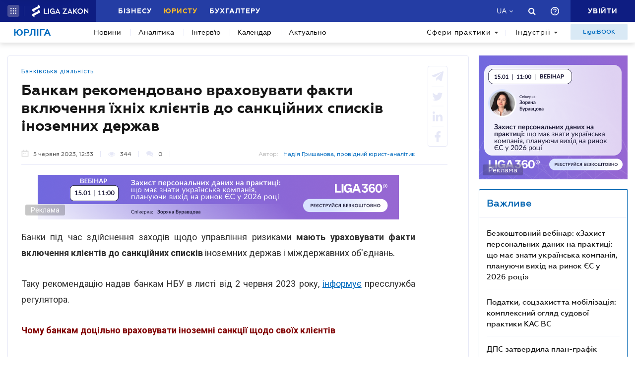

--- FILE ---
content_type: application/javascript
request_url: https://jurliga.ligazakon.net/Content/dist/promoBannerByTag.js
body_size: 20483
content:
"use strict";

(function () {
  $(document).ready(function () {
    var promoContainer = $('.wrapper-banner-by-tag');
    var promoContainerImage = $('.wrapper-banner-by-tag_image');
    var btnClose = $('.close_promo_banner');
    var btnCloseImage = $('.banner-by-tag_image-close');
    var popUpBtnSubmit = $('.btn-promo-banner_submit');
    var kaptchaKey = '6LcfMkgUAAAAAOmzWe6krfV-cgR3MczaQVrqxUVR';
    var validationFlagInput = {};
    var sendObj = {};
    var recaptchaFlag = true;
    var renderCaptchaInterval;
    var localSiteLang = 'ru';
    var popoutExpiries = 1;
    var userId;

    //---- Events start ------//

    //Get user data
    $.get('/api/platformaheader/GetUserInfo').done(function (userData) {
      if (userData.IsAuthenticated) {
        userId = userData.ExternalID;
        startShowBanner();
      } else {
        startShowBanner();
      }
    });

    // Expand banner on mobile and tablets
    $('.promo-banner-chevron').on('click', function (e) {
      if (promoContainer.attr('id') == 'expanded-popout') {
        promoContainer.removeAttr('id');
      } else {
        promoContainer.attr('id', 'expanded-popout');
      }
    });
    // Close banner
    btnClose.on('click', function () {
      $(this).closest('.wrapper-banner-by-tag').remove();
      $('#bannerByTag_captcha_container').remove();
      $('.widget-ear-button').removeClass('widget-ear-button_withcatfish');
      $('.widget-ear-button').removeClass('widget-ear-button_withcatfish_taglink');
      $('.scroll-button').removeClass('scroll-button_withcatfish_taglink');
      $('.scroll-button').removeClass('scroll-button_withcatfish_taglink_taglink');
      $('.langwarning').removeClass('with_catfish');
      if (renderCaptchaInterval) {
        clearInterval(renderCaptchaInterval);
      }
      if (promoBannerCheckAuth == 'True' && isForUser) {
        localStorage.setItem(popupBannerId + '_' + userId, setDate(popoutExpiries));
      } else {
        localStorage.setItem(popupBannerId, setDate(popoutExpiries));
      }
    });
    // Click to link
    $('.btn-promo-banner_link').on('click', function () {
      btnClose.trigger('click');
    });

    //Close banner-image
    btnCloseImage.on('click', function () {
      $(this).closest('.wrapper-banner-by-tag_image').remove();
      $('.widget-ear-button').removeClass('widget-ear-button_withcatfish');
      $('.scroll-button').removeClass('scroll-button_withcatfish');
      $('.langwarning').removeClass('with_catfish');
      if (promoBannerCheckAuth == 'True' && isForUser) {
        localStorage.setItem(popupBannerId + '_' + userId, setDate(popoutExpiries));
      } else {
        localStorage.setItem(popupBannerId, setDate(popoutExpiries));
      }
    });
    // Click to link banner-image
    $('.banner-by-tag_image-link').on('click', function () {
      btnCloseImage.trigger('click');
    });

    //---- Events end ------//

    // set date for store in userSetting
    function setDate(date) {
      // For day and week
      if (date.toString().length <= 3) {
        var d = new Date();
        d.setTime(d.getTime() + date * 24 * 60 * 60 * 1000);
        d.setUTCHours(0, 0, 0, 0);
        return d.getTime();
      } else {
        // For month
        return date.getTime();
      }
    }
    // Check date from user setting with current date
    function checkDate(dateInMilliseconds) {
      if (dateInMilliseconds === 'null') return true;
      var currentDate = new Date();
      var dateFromServer = new Date(+dateInMilliseconds);
      return dateFromServer.getTime() - currentDate.getTime() < 0 ? true : false;
    }

    // Start show banner
    function startShowBanner() {
      setTimeout(function () {
        // Checking local storage popout ID value for
        var localStorageValue;
        if (promoBannerCheckAuth == 'True' && isForUser) {
          localStorageValue = localStorage.getItem(popupBannerId + '_' + userId);
        } else {
          localStorageValue = localStorage.getItem(popupBannerId);
        }
        if (checkDate(localStorageValue)) {
          // Handle type LEAD
          handleBannerTypeLead();
          // Show popout
          if (promoContainer.hasClass('trigger_bottom')) {
            promoContainer.addClass('fixed_bottom');
            $('.widget-ear-button').addClass('widget-ear-button_withcatfish_taglink');
            $('.scroll-button').addClass('scroll-button_withcatfish_taglink');
            $('.langwarning').addClass('with_catfish');
          } else {
            promoContainer.addClass('fixed-top');
          }
          // Show popout-image
          if (promoContainerImage.hasClass('trigger_bottom')) {
            promoContainerImage.addClass('fixed_bottom');
            $('.widget-ear-button').addClass('widget-ear-button_withcatfish');
            $('.scroll-button').addClass('scroll-button_withcatfish');
            $('.langwarning').addClass('with_catfish');
          } else {
            promoContainerImage.addClass('fixed-top');
          }
          // Set frequency
          switch (popupBannerfrequency) {
            case 'day':
              popoutExpiries = 1;
              break;
            case 'week':
              popoutExpiries = 7;
              break;
            case 'month':
              var month = new Date();
              month.setUTCMonth(month.getUTCMonth() + 1);
              month.setUTCHours(0, 0, 0, 0);
              popoutExpiries = month;
              break;
          }
        } else {
          promoContainer.remove();
          $('#bannerByTag_captcha_container').remove();
        }
      }, showPromoBannerAfterSeccond * 1000);
    }

    //---------------------------------------------------------- Main function block

    function handleBannerTypeLead() {
      if (popupBannerType === '#LEAD#') {
        var popupTranslate;
        var dataUser = {
          anonymous: true
        };
        // check lang for input text translate
        if (siteLang === 'ru') {
          popupTranslate = popUpLangRu;
        } else {
          localSiteLang = 'ua';
          popupTranslate = popUpLangUa;
        }
        // Get kaptcha key and init recaptcha
        mainAjax('GET', "".concat(requestToApi, "/lz-platforma/auth/v2.0/registration/recaptcha/invisible/public")).done(function (response) {
          kaptchaKey = response['public'];
          initRecaptcha(popUpBtnSubmit);
        }).fail(function () {
          initRecaptcha(popUpBtnSubmit);
        });

        // Store current input field
        $('.popout-banner-input').each(function (index, item) {
          dataUser[$(item).attr('name')] = " ";
          validationFlagInput[$(item).attr('name')] = false;
        });

        // Check if the user is authorized and add validation
        if (promoBannerCheckAuth == 'True') {
          mainAjax("GET", "".concat(requestToApi, "/lz-platforma/user/v1.0/userInfo"), localSiteLang, 'application/json').done(function (responseUserInfo) {
            if (dataUser.firstName) {
              var firstNameInput = $('.popout_firstName');
              firstNameInput.prop('placeholder', popupTranslate.firstNamePlaceholder);
              validationFlagInput['firstName'] = false;
              if (responseUserInfo.name) {
                validationFlagInput['firstName'] = true;
                firstNameInput.val(responseUserInfo.name);
                sendObj['firstName'] = responseUserInfo.name;
              }
              firstNameInput.on("input", function (e) {
                validateName($(this), popupTranslate);
              });
            }
            if (dataUser.email) {
              validationFlagInput['email'] = false;
              if (responseUserInfo.email) {
                validationFlagInput['email'] = true;
                $('.popout_email').val(responseUserInfo.email);
                sendObj['email'] = responseUserInfo.email;
              }
              showErrorEmail(popUpBtnSubmit, popupTranslate);
            }
            if (dataUser.phone) {
              //Initialize phone mask
              var phoneInput = $('.popout_phone');
              validationFlagInput['phone'] = false;
              //Validate phone input
              if (responseUserInfo.phone) {
                validationFlagInput['phone'] = true;
                phoneInput.val(responseUserInfo.phone);
                sendObj['phone'] = responseUserInfo.phone;
              }
              phoneInput.prop('maxlength', '13');
              showErrorPhoneAuthUser(phoneInput, popupTranslate);
            }
            // Validate form
            validateFlagInput(validationFlagInput, popUpBtnSubmit);
          });
        } else {
          if (dataUser.firstName) {
            var firstNameInput = $('.popout_firstName');
            validationFlagInput['firstName'] = false;
            firstNameInput.prop('placeholder', popupTranslate.firstNamePlaceholder);
            firstNameInput.on("input", function (e) {
              validateName($(this), popupTranslate);
            });
          }
          if (dataUser.email) {
            validationFlagInput['email'] = false;
            showErrorEmail(popUpBtnSubmit, popupTranslate);
          }
          if (dataUser.phone) {
            //Initialize phone mask
            var phoneInput = $(".popout_phone");
            validationFlagInput['phone'] = false;
            //Add mask plugin
            $.getScript("/Scripts/lib/jqueryPhoneMaskPopout.min.js", function () {
              phoneInput.mask("+38 (999) 999-99-99");
              //Validate phone input
              showErrorPhoneNotAuthUser(phoneInput, popupTranslate);
            });
          }
          // Validate form
          validateFlagInput(validationFlagInput, popUpBtnSubmit);
        }
        //Validation consent checkbox
        if (popupBannerConsents) {
          var checkInput = $('.checks-set .consent-checkbox');
          checkInput.each(function (index, item) {
            validationFlagInput[$(item).attr('id')] = false;
          });
          $('.checks-set .consent-checkbox').on('change', function (e) {
            validateCheckbox($(this));
          });
        }
        // Validate form
        validateFlagInput(validationFlagInput, popUpBtnSubmit);
        $('.btn-promo-banner_submit').on('click', function (e) {
          var _this2 = this;
          if (!validateFlagInput(validationFlagInput, popUpBtnSubmit)) {
            $(".popout_phone").trigger('blur');
            $('.popout_firstName').trigger('input');
            $('.popout_email').trigger('blur');
            $('.consent-checkbox').trigger('change');
            return false;
          }
          e.preventDefault();
          grecaptcha.reset();
          disabledSubmitWithloader($(this), true);
          grecaptcha.execute();
          //Undisabled btn for recaptcha modal (if user canceling captcha validation)
          setTimeout(function () {
            if (recaptchaFlag) {
              permitSubmitWithloader($(_this2), true);
            }
          }, 10000);
          // Render captcha (set position fixed for captcha validation modal)
          renderCaptchaInterval = setInterval(function () {
            try {
              var recaptchaModal = $(document.body).find('div').last().find('iframe');
              if (recaptchaModal.attr('src').indexOf('recaptcha') !== -1) {
                recaptchaModal.closest('div').css('position', 'fixed');
              }
            } catch (e) {}
          }, 2000);
        });
      }
    }

    // Read cookie
    function readCookies(name) {
      var cook = document.cookie;
      cook = cook.split(';');
      for (var c = 0; c < cook.length; c++) {
        var c1 = cook[c].split('=');
        if (c1[0].trim() == name) {
          return c1[1];
        }
      }
    }

    // Main AJAX
    function mainAjax(type, url, lang, contentType, data) {
      return $.ajax({
        data: data,
        type: type,
        url: url,
        headers: {
          'Accept': contentType,
          'Accept-Language': lang
        },
        xhrFields: {
          withCredentials: true
        }
      });
    }
    ;
    //----form Validation start-----
    //----Checkbox validation ----
    function validateCheckbox(_this) {
      if (_this.is(':checked')) {
        _this.removeClass('error');
        validationFlagInput[_this.prop('id')] = true;
      } else {
        _this.addClass('error');
        validationFlagInput[_this.prop('id')] = false;
      }
      validateFlagInput(validationFlagInput, popUpBtnSubmit);
    }

    //Check validation flag input
    function validateFlagInput(obj, btnName) {
      //add flag true or false to validateObject
      function validate(obj) {
        for (var key in obj) {
          if (obj[key] === false) {
            return false;
          }
        }
        return true;
      }

      // trigger btn disabled
      if (validate(obj)) {
        btnName.removeClass('disabled');
        return true;
      } else {
        btnName.addClass('disabled');
        return false;
      }
    }

    //Validate all name input field (firstName, lastName, companyName)
    function validateName(_this, popupTranslate) {
      if (_this.val().trim().length == 0) {
        _this.addClass('input-error');
        _this.next().addClass('error').text(popupTranslate['required_field']);
        validationFlagInput[_this.prop('name')] = false;
      } else {
        sendObj[_this.prop('name')] = _this.val();
        _this.removeClass('input-error');
        _this.next().removeClass('error');
        validationFlagInput[_this.prop('name')] = true;
      }
      validateFlagInput(validationFlagInput, $('.btn-promo-banner_submit'));
    }

    // Validation email function
    function showErrorEmail(popUpBtnSubmit, popupTranslate) {
      var emailInput = $('.popout_email');
      emailInput.on('blur', function (e) {
        if ($(this).val().trim().length == 0) {
          $(this).addClass('input-error');
          $(this).next().addClass('error').text(popupTranslate['required_field']);
          validationFlagInput[$(this).prop('name')] = false;
        } else if (banDomains($(this).val())) {
          $(this).next().addClass('error').text(popupTranslate['emailBanDomain']);
          $(this).addClass('input-error');
          validationFlagInput[$(this).prop('name')] = false;
          validateFlagInput(validationFlagInput, popUpBtnSubmit);
        } else if (validateEmail($(this).val())) {
          $(this).next().removeClass('error');
          $(this).removeClass('input-error');
          sendObj[$(this).prop('name')] = $(this).val();
          validationFlagInput[$(this).prop('name')] = true;
          validateFlagInput(validationFlagInput, popUpBtnSubmit);
        } else {
          $(this).next().addClass('error').text(popupTranslate['emailPlainError']);
          $(this).addClass('input-error');
          validationFlagInput[$(this).prop('name')] = false;
          validateFlagInput(validationFlagInput, popUpBtnSubmit);
        }
      });
      emailInput.on('input', function (e) {
        if (banDomains($(this).val())) {
          $(this).next().addClass('error').text(popupTranslate['emailBanDomain']);
          $(this).addClass('input-error');
          validationFlagInput[$(this).prop('name')] = false;
          validateFlagInput(validationFlagInput, popUpBtnSubmit);
        } else if (validateEmail($(this).val())) {
          $(this).next().removeClass('error');
          $(this).removeClass('input-error');
          sendObj[$(this).prop('name')] = $(this).val();
          validationFlagInput[$(this).prop('name')] = true;
          validateFlagInput(validationFlagInput, popUpBtnSubmit);
        } else if ($(this).val().length > 0) {
          $(this).next().removeClass('error');
          $(this).removeClass('input-error');
          sendObj[$(this).prop('name')] = $(this).val();
          validationFlagInput[$(this).prop('name')] = false;
          validateFlagInput(validationFlagInput, popUpBtnSubmit);
        }
      });
    }
    function validateEmail(email) {
      var re = /^(([^<>()\[\]\\.,;:\s@"]+(\.[^<>()\[\]\\.,;:\s@"]+)*)|(".+"))@((\[[0-9]{1,3}\.[0-9]{1,3}\.[0-9]{1,3}\.[0-9]{1,3}\])|(([a-zA-Z\-0-9]+\.)+[a-zA-Z]{2,}))$/;
      return re.test(String(email).toLowerCase());
    }
    function banDomains(email) {
      var re = /(@drweb\.ru)|(@kaspersky\.ru)|(@kaspersky\.ua)|(@mail\.ru)|(@vk\.com)|(@ok\.com)|(@yandex\.ua)|(@yandex\.ru)|(@auto\.ru)|(@kinopoisk\.ru)/g;
      return re.test(String(email).toLowerCase());
    }
    ;

    //----Validation phone ----
    function showErrorPhoneAuthUser(phoneInput, popupTranslate) {
      phoneInput.on('blur', function (e) {
        if ($(this).val().length === 0) {
          $(this).addClass('input-error');
          $(this).next().text(popupTranslate['required_field']);
          validationFlagInput[$(this).prop('name')] = false;
          validateFlagInput(validationFlagInput, popUpBtnSubmit);
          return false;
        } else if (validatePhone($(this).val())) {
          $(this).next().removeClass('error');
          $(this).removeClass('input-error');
          sendObj[$(this).prop('name')] = $(this).val();
          validationFlagInput[$(this).prop('name')] = true;
          validateFlagInput(validationFlagInput, popUpBtnSubmit);
        } else {
          $(this).next().addClass('error');
          $(this).next().text(popupTranslate['phoneError']);
          $(this).addClass('input-error');
          validationFlagInput[$(this).prop('name')] = false;
          validateFlagInput(validationFlagInput, popUpBtnSubmit);
        }
      });
      phoneInput.on('keyup', function (e) {
        if (validatePhone($(this).val())) {
          $(this).next().removeClass('error');
          $(this).removeClass('input-error');
          sendObj[$(this).prop('name')] = $(this).val();
          validationFlagInput[$(this).prop('name')] = true;
          validateFlagInput(validationFlagInput, popUpBtnSubmit);
        } else {
          validationFlagInput[$(this).prop('name')] = false;
          validateFlagInput(validationFlagInput, popUpBtnSubmit);
        }
      });
    }
    function showErrorPhoneNotAuthUser(phoneInput, popupTranslate) {
      phoneInput.on('blur', function (e) {
        if ($(this).val().length == 0) {
          $(this).next().addClass('error').text(popupTranslate['required_field']);
          $(this).addClass('input-error');
          validationFlagInput[$(this).prop('name')] = false;
          validateFlagInput(validationFlagInput, popUpBtnSubmit);
        } else if ($(this).val().indexOf('_') == -1 && $(this).val().length > 0) {
          $(this).next().removeClass('error');
          $(this).removeClass('input-error');
          sendObj[$(this).prop('name')] = $(this).val().replace(/\(|\)|-| /gi, '');
          validationFlagInput[$(this).prop('name')] = true;
          validateFlagInput(validationFlagInput, popUpBtnSubmit);
        } else {
          $(this).next().addClass('error');
          $(this).next().text(popupTranslate['phoneError']);
          $(this).addClass('input-error');
          validationFlagInput[$(this).prop('name')] = false;
          validateFlagInput(validationFlagInput, popUpBtnSubmit);
        }
      });
      phoneInput.on('keyup', function (e) {
        if ($(this).val().indexOf('_') == -1) {
          $(this).next().removeClass('error');
          $(this).removeClass('input-error');
          sendObj[$(this).prop('name')] = $(this).val().replace(/\(|\)|-| /gi, '');
          validationFlagInput[$(this).prop('name')] = true;
          validateFlagInput(validationFlagInput, popUpBtnSubmit);
        } else {
          validationFlagInput[$(this).prop('name')] = false;
          validateFlagInput(validationFlagInput, popUpBtnSubmit);
        }
      });
    }
    function validatePhone(phone) {
      var re = /(^\+\d{3} \(\d{2}\) \d{3}-\d{2}-\d{2}$)|(^\d{10}$)|(^\+?\d{12}$)/g;
      var reqResponse = re.test(String(phone).toLowerCase());
      return reqResponse;
    }

    // Server error handler
    function serverErrorHandler(inputClass, inputName, response) {
      inputClass.next().addClass('error').html(response['message'][inputName]);
      inputClass.addClass('input-error');
      validationFlagInput[inputClass.prop('name')] = false;
    }

    // disable click to submit btn and add loader
    function disabledSubmitWithloader(btn, loaderFlag) {
      if (loaderFlag) {
        btn.addClass('show-loader');
      }
      btn.addClass('disabled');
    }

    // enable click to submit btn and remove loader
    function permitSubmitWithloader(btn, loaderFlag) {
      btn.removeClass('disabled');
      if (loaderFlag) {
        btn.removeClass('show-loader');
      }
    }

    // Init recaptcha
    function initRecaptcha(popUpBtnSubmit) {
      var script = "<script src=\"https://www.google.com/recaptcha/api.js?onload=loadCaptchaBannerByTag&render=explicit\" async defer></script>";
      $('.wrapper-banner-by-tag').append(script);
      window.loadCaptchaBannerByTag = function () {
        grecaptcha.render('bannerByTag_captcha_container', {
          'sitekey': kaptchaKey,
          'callback': function callback(response) {
            recaptchaFlag = false;
            disabledSubmitWithloader(popUpBtnSubmit, true);
            sendObj['g-recaptcha-response'] = response;
            sendObj['lz_source'] = readCookies('lz_source');
            sendObj['productCode'] = popupBannerProductAlias;
            sendObj['popup_alias'] = popupBannerId;
            mainAjax('POST', "".concat(requestToApi, "/lz-platforma/crm/v1.0/addLead/").concat(popupBannerId), localSiteLang, 'application/json', sendObj).done(function (response) {
              //Hide modal if response ok
              if (response['isOk']) {
                if ($('.banner-by-tag').hasClass('banner-by-tag_withform')) {
                  promoContainer.removeAttr('id');
                  $('.wrapper-banner-by-tag').addClass('sended');
                  $('.banner-by-tag__text_sended_ok').show();
                  setTimeout(function () {
                    btnClose.trigger('click');
                  }, 5000);
                } else {
                  btnClose.trigger('click');
                  mainTooltip($('.main-tooltip'), 'main-tooltip_success', 'change_success');
                }
              }
              // Show error response
              else {
                if (response['message']['email']) {
                  serverErrorHandler($('.popout_email'), 'email', response);
                }
                if (response['message']['firstName']) {
                  serverErrorHandler($('.popout_firstName'), 'firstName', response);
                }
                if (response['message']['phone']) {
                  serverErrorHandler($('.popout_phone'), 'phone', response);
                }
                validateFlagInput(validationFlagInput, popUpBtnSubmit);
                recaptchaFlag = true;
                permitSubmitWithloader(popUpBtnSubmit, true);
              }
            }).fail(function () {
              if ($('.banner-by-tag').hasClass('banner-by-tag_withform')) {
                promoContainer.removeAttr('id');
                $('.wrapper-banner-by-tag').addClass('sended');
                $('.banner-by-tag__text_sended_false').show();
                setTimeout(function () {
                  promoContainer.attr('id', 'expanded-popout');
                  $('.wrapper-banner-by-tag').removeClass('sended');
                  $('.banner-by-tag__text_sended_false').hide();
                  recaptchaFlag = true;
                  permitSubmitWithloader(popUpBtnSubmit, true);
                }, 5000);
              } else {
                $('.server_error').css('display', 'block');
                recaptchaFlag = true;
                permitSubmitWithloader(popUpBtnSubmit, true);
                mainTooltip($('.main-tooltip'), 'main-tooltip_error', 'response_server_error');
              }
            });
          },
          'hl': 'uk'
        });
      };
    }
  });
})();
//# sourceMappingURL=[data-uri]


--- FILE ---
content_type: application/javascript
request_url: https://jurliga.ligazakon.net/Content/dist/general2.min.js
body_size: 5106
content:
"use strict";function showHideMenu(e){e.currentTarget.parentElement.classList.toggle("show")}document.addEventListener("DOMContentLoaded",(function(){!function(){var e,t=!1,a=document.querySelectorAll(".juristic-calendar_navigation_bottom_toggle > li"),n=document.getElementsByClassName("calendar_event_block")[0],i=document.getElementsByClassName("calendar_practicum_block")[0],c=document.getElementsByClassName("enter_force")[0],s=document.getElementsByClassName("expire_force")[0],o=parseInt($(".juristic-calendar_navigation_bottom_toggle").attr("data-month")),r=$(".juristic-calendar_navigation_bottom_toggle").attr("data-year"),l=$(".juristic-calendar_navigation_bottom_toggle").attr("data-day"),d={flagForEvent:!0,flagForPracticum:!0,flagForEnterForce:!0,flagForExpireForce:!0};if("ru"===document.getElementsByTagName("body")[0].getAttribute("lang")){moment.locale("ru");var p="ru"}else{moment.locale("uk");p="ua"}function _(e){return $.ajax({type:"GET",url:e,contentType:"application/json"})}function m(e){var t=$('<div class="row article_item_block practicum">\n                <div class="d-none d-sm-block col-sm-4 left_side"></div>\n                <div class="col-12 col-sm-8 right_side">\n                    <a class="article_title" target="_blank" href="'.concat(e.link,'?utm_source=jurliga.ligazakon.ua&utm_medium=news&utm_campaign=Practic_calendar">').concat(e.title,'"</a>\n                    <hr class="d-none d-sm-block horizontal_divider">\n                    <div class="d-none d-sm-block article_description">').concat(e.description,'</div>\n                    <div class="event_info_block">\n                        <div class="event_info_date_block">\n                            <div class="info_item_title">\n                                ').concat(document.querySelector(".translate").getAttribute("data-date"),'\n                                <i class="fa fa-calendar"></i>\n                            </div>\n                            <div class="info_item_text">').concat(moment(e.date).format("LL"),'</div>\n                        </div>\n                        <div class="vertical_divider"></div>\n                    </div>\n                </div>\n            </div>'));return""!=e.place&&t.find(".event_info_block").append('<div class="event_info_venue_block">\n                    <div class="info_item_title">\n                        '.concat(document.querySelector(".translate").getAttribute("data-place"),'\n                        <i class="fa fa-map-marker"></i>\n                    </div>\n                    <div class="info_item_text">').concat(e.place,'</div>\n                </div>\n                <div class="vertical_divider"></div>')),""!=e.price&&t.find(".event_info_block").append('<div class="event_info_price_block">\n                    <div class="info_item_title">\n                        '.concat(document.querySelector(".translate").getAttribute("data-price"),'\n                        <i class="fa fa-money"></i>\n                    </div>\n                    <div class="info_item_text">').concat(e.price,'</div>\n                </div>\n                <div class="vertical_divider"></div>')),e.eventPerson.length>=1&&(t.find(".right_side").append('<div class="events-page-main_right_side_speakers">\n                    <div class="events-page-main_right_side_speakers_title">\n                        <span>'.concat(document.querySelector(".translate").getAttribute("data-speaker"),'</span>\n                    </div>\n                    <div class="events-page-main_right_side_speakers_container"></div>\n                </div>')),$.each(e.eventPerson,(function(e,a){t.find(".events-page-main_right_side_speakers_container").append('<div class="speaker">\n                        <div class="photo"><img src='.concat(a.image,' alt="Photo"></div>\n                        <div class="text">\n                            <span class="full_name">').concat(a.title,'</span><br>\n                            <div class="skills">').concat(a.subtitle,"</div>\n                        </div>\n                    </div>"))}))),t.find(".right_side").append('<div class="d-block d-sm-none left_side"></div>'),""!=e.image&&t.find(".left_side").append('<a class="image_container" target="_blank" href="'.concat(e.link,'?utm_source=jurliga.ligazakon.ua&utm_medium=news&utm_campaign=Practic_calendar"\n                    style="\n                        background: url(').concat(e.image,') center no-repeat;\n                        background-size: cover;\n                    "\n                ></a>')),""!=e.attached_file&&null!=e.attached_file&&t.find(".left_side").append('<a class="events-page-main_left_side_file" target="_blank" href="'.concat(e.attached_file,'?utm_source=jurliga.ligazakon.ua&utm_medium=news&utm_campaign=Practic_calendar">\n                    <i class="fa fa-file-pdf-o" aria-hidden="true"></i>\n                    <span>').concat(document.querySelector(".translate").getAttribute("data-program"),"</span>\n                </a>")),""!=e.buy_link&&(new Date).setHours(0,0,0,0)<=new Date(e.date).setHours(0,0,0,0)&&t.find(".right_side").append('<div class="event_apply_button_wrapper">\n                    <a class="event_apply_button" href="'.concat(e.buy_link,'?utm_source=jurliga.ligazakon.ua&utm_medium=news&utm_campaign=Practic_calendar" target="_blank">\n                        ').concat(document.querySelector(".translate").getAttribute("data-reg-btn"),"\n                    </a>\n                </div>")),t}function v(t,a){if(document.getElementsByClassName("dayNavigation")[0])for(var n=0;n<t.length;n++)$(a).append(m(t[n])),$(a).append("<hr>");else for(var c=0;c<t.length;c++){var s=document.createElement("div");s.classList.add("jur_calendar_sort_days"),i.appendChild(s);var o=document.createElement("div");o.classList.add("jur_calendar_sort_day"),e='<div class="day">\n                            <div class="day_text">\n                                '.concat(moment(t[c].day).format("dddd"),'\n                            </div>\n                            <div class="day_number">\n                                ').concat(moment(t[c].day).format("DD"),".").concat(moment(t[c].day).format("MM"),"\n                            </div>\n                        </div>"),o.innerHTML=e,s.appendChild(o);var r=document.createElement("div");r.classList.add("jur_calendar_sort_right_side"),s.appendChild(r);for(var l=0;l<t[c].events.length;l++){var d=document.createElement("div");d.classList.add("events-page-main_common_block"),d.classList.add("outer_common"),r.appendChild(d);var p=document.createElement("hr");if(r.appendChild(p),""!=t[c].events[l].attached_file||""!=t[c].events[l].image){if((E=document.createElement("div")).classList.add("events-page-main_left_side"),E.classList.add("left_side_month"),E.classList.add("d-none"),E.classList.add("d-md-block"),d.appendChild(E),""!=t[c].events[l].image){var _=document.createElement("div");e='<a class="image_container" target="_blank" href="'.concat(t[c].events[l].link,'?utm_source=jurliga.ligazakon.ua&utm_medium=news&utm_campaign=Practic_calendar"\n                                            style="\n                                                background: url(').concat(t[c].events[l].image,') center no-repeat;\n                                                background-size: cover;\n                                            "\n                                        ></a>'),_.innerHTML=e,E.appendChild(_)}if(""!=t[c].events[l].attached_file&&null!=t[c].events[l].attached_file){var v=document.createElement("div");e='<a class="events-page-main_left_side_file" target="_blank" href="'.concat(t[c].events[l].attached_file,'?utm_source=jurliga.ligazakon.ua&utm_medium=news&utm_campaign=Practic_calendar">\n                                    <i class="fa fa-file-pdf-o" aria-hidden="true"></i>\n                                    <span>').concat(document.querySelector(".translate").getAttribute("data-program"),"</span>\n                                </a>"),v.innerHTML=e,E.appendChild(v)}}var u=document.createElement("div");if(u.classList.add("events-page-main_right_side"),u.classList.add("right_side_month"),d.appendChild(u),""!=t[c].events[l].title){var g=document.createElement("div");e='<a target="_blank" href="'.concat(t[c].events[l].link,'?utm_source=jurliga.ligazakon.ua&utm_medium=news&utm_campaign=Practic_calendar"><div class="events-page-main_right_side_title right_side_title_month">').concat(t[c].events[l].title,"</div>\n                                      </a>"),g.innerHTML=e,u.appendChild(g)}if(""!=t[c].events[l].description){var f=document.createElement("div");e='<p class="events-page-main_right_side_description right_side_description_month">\n                                    '.concat(t[c].events[l].description,"</p>"),f.innerHTML=e,u.appendChild(f)}if(""!=t[c].events[l].date||""!=t[c].events[l].place||""!=t[c].events[l].price){var h=document.createElement("div");if(h.classList.add("events-page-main_right_side_about_event"),h.classList.add("outer_about_event"),u.appendChild(h),""!=t[c].events[l].date){var b=document.createElement("div");b.classList.add("date"),e='<span class="date_title date_title_month">\n                                        '.concat(document.querySelector(".translate").getAttribute("data-date"),'\n                                        <i class="fa fa-calendar month_icon" aria-hidden="true"></i>\n                                           </span>'),b.innerHTML=e,h.appendChild(b);var k=document.createElement("span");e='<span class="date_current date_current_month">\n                                        '.concat(moment(t[c].events[l].date).format("LL"),"\n                                    </span>"),k.innerHTML=e,b.appendChild(k)}if(""!=t[c].events[l].place){var y=document.createElement("div");y.classList.add("place"),e='<div class="place">\n                                       <span class="place_title place_title_month">\n                                        '.concat(document.querySelector(".translate").getAttribute("data-place"),'\n                                        <i class="fa fa-map-marker month_icon" aria-hidden="true"></i>\n                                    </span>\n                                        <span class="place_street place_street_month">\n                                        ').concat(t[c].events[l].place,"\n                                    </span>\n                                    </div>"),y.innerHTML=e,h.appendChild(y)}if(""!=t[c].events[l].price){var w=document.createElement("div");w.classList.add("price"),e='<div class="price">\n                                    <span class="price_title price_title_month">\n                                        '.concat(document.querySelector(".translate").getAttribute("data-price"),'\n                                        <i class="fa fa-money month_icon" aria-hidden="true"></i>\n                                    </span>\n                                        <span class="price_coast price_coast_month">\n                                        ').concat(t[c].events[l].price,"\n                                    </span>\n                                    </div>"),w.innerHTML=e,h.appendChild(w)}}if(t[c].events[l].eventPerson.length>=1){var T=document.createElement("div");T.classList.add("events-page-main_right_side_speakers"),e='\n                                    <div class="events-page-main_right_side_speakers_title">\n                                        <span>'.concat(document.querySelector(".translate").getAttribute("data-speaker"),"</span>\n                                    </div>"),T.innerHTML=e,u.appendChild(T);var L=document.createElement("div");L.classList.add("events-page-main_right_side_speakers_container"),T.appendChild(L);for(var C=0;C<t[c].events[l].eventPerson.length;C++){var x=document.createElement("div");e='<div class="speaker">\n                                            <div class="photo"><img src='.concat(t[c].events[l].eventPerson[C].image,' alt="Photo"></div>\n                                            <div class="text">\n                                                <span class="full_name">\n                                                ').concat(t[c].events[l].eventPerson[C].title,'\n                                                </span><br>\n                                                <div class="skills">\n                                                ').concat(t[c].events[l].eventPerson[C].subtitle,"\n                                                </div>\n                                            </div>\n                                        </div>"),x.innerHTML=e,L.appendChild(x)}}if(""!=t[c].events[l].attached_file||""!=t[c].events[l].image){var E;if((E=document.createElement("div")).classList.add("events-page-main_left_side"),E.classList.add("left_side_month"),E.classList.add("d-block"),E.classList.add("d-md-none"),d.appendChild(E),""!=t[c].events[l].image){_=document.createElement("div");e='<a class="image_container" target="_blank" href="'.concat(t[c].events[l].link,'?utm_source=jurliga.ligazakon.ua&utm_medium=news&utm_campaign=Practic_calendar"\n                                            style="\n                                                background: url(').concat(t[c].events[l].image,') center no-repeat;\n                                                background-size: cover;\n                                            "\n                                        ></a>'),_.innerHTML=e,E.appendChild(_)}if(""!=t[c].events[l].attached_file&&null!=t[c].events[l].attached_file){v=document.createElement("div");e='<a class="events-page-main_left_side_file" target="_blank" href="'.concat(t[c].events[l].attached_file,'?utm_source=jurliga.ligazakon.ua&utm_medium=news&utm_campaign=Practic_calendar">\n                                    <i class="fa fa-file-pdf-o" aria-hidden="true"></i>\n                                    <span>').concat(document.querySelector(".translate").getAttribute("data-program"),"</span>\n                                </a>"),v.innerHTML=e,E.appendChild(v)}u.appendChild(E)}if(""!=t[c].events[l].buy_link&&(new Date).setHours(0,0,0,0)<=new Date(t[c].events[l].date).setHours(0,0,0,0)){var S=document.createElement("div");e='<div class="event_apply_button_wrapper">\n                                        <a class="event_apply_button" href="'.concat(t[c].events[l].buy_link,'?utm_source=jurliga.ligazakon.ua&utm_medium=news&utm_campaign=Practic_calendar" target="_blank">\n                                            ').concat(document.querySelector(".translate").getAttribute("data-reg-btn"),"\n                                        </a>\n                                    </div>"),S.innerHTML=e,u.appendChild(S)}}}}function u(t,a){if(document.getElementsByClassName("dayNavigation")[0])for(var n=0;n<t.length;n++){var i=document.createElement("div");e='<div class="events-page-main_common_block force_common_block">\n                            <div class="events-page-main_right_side force_right_side">\n                                <a target="_blank" href="'.concat(t[n].link,'?utm_source=jurliga.ligazakon.ua&utm_medium=news&utm_campaign=IPS_force"><div class="events-page-main_right_side_title force_title">').concat(t[n].title,'</div></a>\n                                <p class="events-page-main_right_side_description force_description">\n                                    ').concat(t[n].description,"</p>\n                            </div>\n                        </div>"),i.innerHTML=e,a.appendChild(i);var c=document.createElement("hr");a.appendChild(c)}else for(var s=0;s<t.length;s++){var o=document.createElement("div");o.classList.add("jur_calendar_sort_days"),a.appendChild(o);var r=document.createElement("div");r.classList.add("jur_calendar_sort_day"),e='\n                                <div class="day">\n                                    <div class="day_text">\n                                        '.concat(moment(t[s].day).format("dddd"),'\n                                    </div>\n                                    <div class="day_number">\n                                        ').concat(moment(t[s].day).format("DD"),".").concat(moment(t[s].day).format("MM"),"\n                                    </div>\n                                </div>\n                            "),r.innerHTML=e,o.appendChild(r);var l=document.createElement("div");l.classList.add("jur_calendar_sort_right_side"),o.appendChild(l);for(var d=0;d<t[s].events.length;d++){i=document.createElement("div");e='<div class="events-page-main_common_block force_common_block">\n                            <div class="events-page-main_right_side force_right_side">\n                                <a target="_blank" href="'.concat(t[s].events[d].link,'?utm_source=jurliga.ligazakon.ua&utm_medium=news&utm_campaign=IPS_force"><div class="events-page-main_right_side_title force_title">').concat(t[s].events[d].title,'</div></a>\n                                <p class="events-page-main_right_side_description force_description">\n                                    ').concat(t[s].events[d].description,"</p>\n                            </div>\n                        </div>"),i.innerHTML=e,l.appendChild(i);var p=document.createElement("hr");l.appendChild(p)}}}if(0!=$(".jurist-calendar-page").length){var g=window.location.hash.toString().split("#").pop();"expire_force"==g&&($(".events-page-main_common").css("display","none"),$(a).removeClass("active"),setTimeout((function(){$(".toggle_expire_force").trigger("click")}),1)),"enter_force"==g&&($(".events-page-main_common").css("display","none"),$(a).removeClass("active"),setTimeout((function(){$(".toggle_enter_force").trigger("click")}),1)),"event"==g&&($(".events-page-main_common").css("display","none"),$(a).removeClass("active"),setTimeout((function(){$(".toggle_event").trigger("click")}),1)),"practicum"==g&&($(".events-page-main_common").css("display","none"),$(a).removeClass("active"),setTimeout((function(){$(".toggle_practicum").trigger("click")}),1))}function f(e,n,i,c,s,m,v,u){if("0"==e.find("sup").text()||t)return event.preventDefault(),!1;function g(){$(n).css("display","block"),$(i).css("display","none"),$(c).css("display","none"),$(s).css("display","none")}var f;e.attr("data-type")?g():(g(),d[v]&&(t=!0,$(n).append(function(){var e=document.createElement("div");e.style.display="flex",e.style.justifyContent="center";var t=document.createElement("div");return t.classList.add("loader"),t.style.display="block",e.appendChild(t),e}()),(f=u,document.getElementsByClassName("dayNavigation")[0]?_("/api/calendar/list/".concat(r,"/").concat(o,"/").concat(l,"/type/").concat(f,"?lang=").concat(p)):_("/api/calendar/list/".concat(r,"/").concat(o,"/type/").concat(f,"?lang=").concat(p))).done((function(e){$(n).html(""),t=!1,m(e,n),d[v]=!1})))),Array.prototype.forEach.call(a,(function(e){e.classList.remove("active")})),e.addClass("active")}$(".toggle_event").click((function(e){f($(this),n,i,c,s,v,"flagForEvent",0)})),$(".toggle_practicum").click((function(e){f($(this),i,n,c,s,v,"flagForPracticum",1)})),$(".toggle_enter_force").click((function(e){f($(this),c,n,i,s,u,"flagForEnterForce",2)})),$(".toggle_expire_force").click((function(e){f($(this),s,n,c,i,u,"flagForExpireForce",3)}))}()})),document.addEventListener("DOMContentLoaded",(function(){if(document.getElementsByClassName("blogger-author")[0]){var e=function(e){e.matches&&(n.offsetHeight<300?(t.style.display="none",i=!1):t.style.display="flex",t.onclick=function(){t.classList.toggle("rotate"),i?(i=!1,n.style.maxHeight="none",a.innerText=t.getAttribute("data-hide-title")):i||(i=!0,n.style.maxHeight="310px",a.innerText=t.getAttribute("data-show-title"))})},t=document.getElementsByClassName("about-author-text_show_all")[0],a=document.querySelector(".about-author-text_show_all > span"),n=document.getElementsByClassName("about-author-text")[0],i=!0,c=window.matchMedia("(max-width: 575px)");e(c),c.addListener(e)}})),$(document).ready((function(){var e=!0,t=document.querySelector("#header_search_form").getAttribute("data-platform-host");function a(e){return $.ajax({type:"GET",url:e,contentType:"application/json"})}function n(){return"ru"===document.getElementsByTagName("body")[0].getAttribute("lang")?a("/api/service/products/all?lang=ru"):"ua"===document.getElementsByTagName("body")[0].getAttribute("lang")?a("/api/service/products/all?lang=ua"):void 0}function i(e,t,a,n,i,c){$(".mobile-slider").css("display",e),$(".mobile-slider-test-drive").css("display",t),$(".ukrainian-law-body-mobile").css("display",a),$(".solution-for-lawyer_text_title_mobile").css("color",n),$(".urkainian-law_text_title_mobile").css("color",i),$(".test-drive_text_title_mobile").css("color",c)}function c(e,t,a,n,i,c,s,o,r){$(".test-drive_square").css("display",e),$(".test-drive_shadow").css("display",t),$(".take-on-test-desktop").css("display",a),$(".urkainian-law_square").css("display",n),$(".urkainian-law_shadow").css("display",i),$(".ukrainian-law-body").css("display",c),$(".solution-for-lawyer_square").css("display",s),$(".solution-for-lawyer_shadow").css("display",o),$(".card_slider").css("display",r)}function s(e,a,n){var i=$("<div/>",{class:"common"});$(e).append(i);var c=$("<div/>",{class:"card"});if(i.append(c),null!=n[a].saleTypes&&""!=n[a].saleTypes){var s=$("<div/>",{class:"card-top_icons"});c.append(s);for(var o=0;o<n[a].saleTypes.length;o++)if("partnerProduct"==n[a].saleTypes[o].alias){var r=$("<div/>",{class:"product-container"});s.append(r);var l=$("<img/>",{class:"card-top_icons_icon icon1",src:"".concat(n[a].saleTypes[o].image),alt:"icon"});r.append(l);var d=$("<div/>",{class:"tooltip-text",text:"".concat(n[a].saleTypes[o].name)});r.append(d)}else{var p=$("<div/>",{class:"product-container"});s.append(p);var _=$("<img/>",{class:"card-top_icons_icon",src:"".concat(n[a].saleTypes[o].image),alt:"icon"});p.append(_);var m=$("<div/>",{class:"tooltip-text",text:"".concat(n[a].saleTypes[o].name)});p.append(m)}}var v=$("<div/>",{class:"card-main_text"});c.append(v);var u=$("<div/>",{class:"card-main_text_title"});v.append(u);var g=$("<img/>",{class:"card-main_text_title_logo",src:"".concat(n[a].logoSmall),alt:"logo icon"});u.append(g);var f=$("<div/>",{class:"text_title",text:"".concat(n[a].title)});u.append(f);var h=$("<div/>",{class:"card-main_text_description",text:"".concat(n[a].description)});v.append(h);var b=$("<div/>",{class:"card-price"});if(c.append(b),""!=n[a].price&&null!=n[a].price)if(""!=n[a].oldPrice)if("moreThat"==n[a].priceType){if("moreThat"==n[a].oldPriceType){var k=$("<div/>",{class:"card-price_old"}),y="".concat(JurHeaderSolutionsFromTitle,' <span class="new">').concat(n[a].oldPrice,'</span> <div class="card-price_pay_type">грн. / ').concat(JurHeaderSolutionsMonthShortTitle,"</div>");k.html(y),b.append(k)}else{var w=$("<div/>",{class:"card-price_old"}),T='<span class="new">'.concat(n[a].oldPrice,'</span> <div class="card-price_pay_type">грн. / ').concat(JurHeaderSolutionsMonthShortTitle,"</div>");w.html(T),b.append(w)}var L=$("<div/>",{class:"card-price_new_and_old"}),C="".concat(JurHeaderSolutionsFromTitle,' <span class="new">').concat(n[a].price,'</span> <div class="card-price_pay_type">грн. / ').concat(JurHeaderSolutionsMonthShortTitle,"</div>");L.html(C),b.append(L)}else{if("moreThat"==n[a].oldPriceType){var x=$("<div/>",{class:"card-price_old"}),E="".concat(JurHeaderSolutionsFromTitle,' <span class="new">').concat(n[a].oldPrice,'</span> <div class="card-price_pay_type">грн. / ').concat(JurHeaderSolutionsMonthShortTitle,"</div>");x.html(E),b.append(x)}else{var S=$("<div/>",{class:"card-price_old"}),H='<span class="new">'.concat(n[a].oldPrice,'</span> <div class="card-price_pay_type">грн. / ').concat(JurHeaderSolutionsMonthShortTitle,"</div>");S.html(H),b.append(S)}var P=$("<div/>",{class:"card-price_new_and_old"}),M='<span class="new">'.concat(n[a].price,'</span> <div class="card-price_pay_type">грн. / ').concat(JurHeaderSolutionsMonthShortTitle,"</div>");P.html(M),b.append(P)}else if("moreThat"==n[a].priceType){var j=$("<div/>",{class:"card-price_new"}),A="".concat(JurHeaderSolutionsFromTitle,' <span class="new">').concat(n[a].price,'</span> <div class="card-price_pay_type">грн. / ').concat(JurHeaderSolutionsMonthShortTitle,"</div>");j.html(A),b.append(j)}else{var q=$("<div/>",{class:"card-price_new"}),z='<span class="new">'.concat(n[a].price,'</span> <div class="card-price_pay_type">грн. / ').concat(JurHeaderSolutionsMonthShortTitle,"</div>");q.html(z),b.append(q)}try{"once"==n[a].payType?c.find(".card-price_pay_type").text("грн."):c.find(".card-price_pay_type").text("грн. / ".concat(JurHeaderSolutionsMonthShortTitle))}catch(e){}var F=$("<div/>",{class:"more",style:"background: ".concat(n[a].backgroundColor,")")});i.append(F);var N=$("<div/>",{class:"links"});if(F.append(N),n[a].hasTest){var J=$("<a/>",{href:"".concat(t,"/?type=test&alias=").concat(n[a].alias),text:"ТЕСТ",target:"_blank"});J.hover((function(){$(this).css("color","".concat(n[a].hoverColor))}),(function(){$(this).css("color","".concat(n[a].fontColor))})),N.append(J)}if(""!=n[a].buyLink&&null!=n[a].buyLink){var B=$("<a/>",{href:"".concat(n[a].buyLink),text:"".concat(JurHeaderSolutionsBuyTitle),target:"_blank"});B.hover((function(){$(this).css("color","".concat(n[a].hoverColor))}),(function(){$(this).css("color","".concat(n[a].fontColor))})),N.append(B)}if(""!=n[a].moreLink&&null!=n[a].moreLink){var D=$("<a/>",{href:"".concat(n[a].moreLink),text:"".concat(JurHeaderSolutionsDetailTitle),target:"_blank"});D.hover((function(){$(this).css("color","".concat(n[a].hoverColor))}),(function(){$(this).css("color","".concat(n[a].fontColor))})),N.append(D)}if(""!=n[a].enterLink&&null!=n[a].enterLink){var O=$("<a/>",{href:"".concat(n[a].enterLink),text:"".concat(PlatformaHeaderLogin),target:"_blank"});O.hover((function(){$(this).css("color","".concat(n[a].hoverColor))}),(function(){$(this).css("color","".concat(n[a].fontColor))})),N.append(O)}var G=$("<img/>",{src:"/Content/_pics/logo-slider-card-list.png",class:"liga-logo"});F.append(G)}function o(e,a,n){if(n[a].hasTest){var i=$("<a/>",{class:"take-on-test_card",href:"".concat(t,"/?type=test&alias=").concat(n[a].alias),target:"_blank"});$(e).append(i);var c=$("<img/>",{class:"take-on-test_card_img",src:"".concat(n[a].logo),alt:"product logo icon"});i.append(c);var s=$("<div/>",{class:"take-on-test_card_text"});i.append(s);var o=$("<div/>",{class:"take-on-test_card_text_title",text:"".concat(n[a].title)});s.append(o);var r=$("<div/>",{class:"take-on-test_card_text_subtitle",text:"ТЕСТ ДРАЙВ"});s.append(r);var l=$("<div/>",{class:"take-on-test_card_text_description",text:"".concat(JurHeaderSolutionsGetTestTitle)});s.append(l)}}function r(e){for(var t=0;t<e.length;t++){s(".slider_for_card_list",t,e),s(".slider_for_card_list_mobile",t,e);var a=$("<div/>",{class:"slider_nav"});$(".card_list_slider_nav").append(a);var n=$("<img/>",{src:"".concat(e[t].logoSmall)});a.append(n),o(".take-on-test-desktop",t,e),o(".take-on-test-mobile",t,e)}$(".slider_for_card_list").slick({slidesToScroll:1,infinite:!0,arrows:!1,asNavFor:".card_list_slider_nav",variableWidth:!0}),$(".card_list_slider_nav").slick({slidesToScroll:1,infinite:!0,asNavFor:".slider_for_card_list",centerMode:!1,arrows:!0,focusOnSelect:!0,variableWidth:!0,prevArrow:'<i class="fa fa-chevron-left chevron_disabled"></i>',nextArrow:'<i class="fa fa-chevron-right chevron_disabled"></i>'}),$("#productsModalMiddle").on("shown.bs.modal",(function(e){$(".slider_for_card_list").slick("setPosition"),$(".card_list_slider_nav").slick("setPosition")})),$(window).on("resize",(function(){$(".slider_for_card_list").slick("setPosition"),$(".card_list_slider_nav").slick("setPosition")})),$(".take-on-test-mobile").slick({slidesToScroll:1,centerMode:!1,arrows:!1,dots:!0,focusOnSelect:!0,variableWidth:!0,prevArrow:'<i class="fa fa-chevron-left"></i>',nextArrow:'<i class="fa fa-chevron-right"></i>'}),$(".slider_for_card_list_mobile").slick({slidesToScroll:1,slidesToShow:1,arrows:!1,dots:!0,prevArrow:'<i class="fa fa-chevron-left"></i>',nextArrow:'<i class="fa fa-chevron-right"></i>'}),$(window).on("orientationchange",(function(){$(".slider_for_card_list_mobile").slick("resize")})),$(".test-drive-mobile").on("click",(function(e){$(".take-on-test-mobile").slick("setPosition")})),$(".left_side_mobile_title").on("click",(function(e){$(".slider_for_card_list_mobile").slick("setPosition")})),$(".solution-for-lawyer-mobile").on("click",(function(e){$(".slider_for_card_list_mobile").slick("setPosition")})),$(".menu_nav_dropdown").on("shown.bs.dropdown",(function(e){$(".slider_for_card_list_mobile").slick("setPosition")})),e.length<=5?$(".chevron_disabled").css("display","none"):$(".chevron_disabled").css("display","block"),$(".products-modal-loader-container, .products-dropdown-loader-container").removeClass("show")}$(".card_slider_mobile").click((function(e){e.stopPropagation()})),$(".left_side_mobile_title").click((function(e){e.stopPropagation(),$(".card_slider_mobile").toggleClass("show_hide"),$(".right_side_mobile_title").toggleClass("show_hide_block"),$(this).toggleClass("show")})),$(".urkainian-law-mobile").click((function(e){i("none","none","block","#b3b3b3","#000","#b3b3b3")})),$(".test-drive-mobile").click((function(e){i("none","block","none","#b3b3b3","#b3b3b3","#000")})),$(".solution-for-lawyer-mobile").click((function(e){i("block","none","none","#000","#b3b3b3","#b3b3b3")})),$(".solution-for-lawyer").click((function(e){c("none","none","none","none","none","none","block","block","block")})),$(".test-drive").click((function(e){c("block","block","flex","none","none","none","none","none","none")})),$(".urkainian-law").click((function(e){c("none","none","none","block","block","block","none","none","none")})),$("#productsModalMiddle").on("shown.bs.modal",(function(t){e&&(n().done((function(e){r(e)})),e=!1)})),$(".menu_nav_dropdown").on("shown.bs.dropdown",(function(t){e&&(n().done((function(e){r(e)})),e=!1)}))}));

--- FILE ---
content_type: application/javascript
request_url: https://jurliga.ligazakon.net/Content/dist/general.min.js
body_size: 10885
content:
"use strict";var siteLang=window.lang;moment.locale(siteLang);var authorized=!1;function checkUser(){$.get("/api/platformaheader/checkuser",(function(e){e.code,0===e.code&&(authorized=!0,document.body.classList.add("authorized"))}))}function setEqualHeight(e){if(window.innerWidth>1199){var t=0;e.css("height",""),e.each((function(){var e=$(this).outerHeight();e>t&&(t=e)})),e.height(t)}else $(".js--jurist_firm_card_name_height").removeAttr("style")}window.onload=function(){},$(document).ready((function(){var e={showButtonAfter:200,animate:"normal",normal:{steps:10,ms:1e3/60},linear:{px:80,ms:1e3/60}};!!navigator.platform&&/iPad|iPhone|iPod/.test(navigator.platform)&&(e.animate=!1),new Scroller(e).init(),checkUser(),$.get("/api/platformaheader/GetUserInfo").done((function(e){e.IsAuthenticated&&dataLayer.push({userID:e.ExternalID})})),$(".accordion .accordion_card_header .collapsed").click((function(e){e.stopPropagation(),$(e.target).parent().next(".collapse").collapse("toggle")})),$(".accordion .collapse .card-body").bind("scroll",(function(e){var t=$(e.currentTarget);t[0].scrollHeight-t.scrollTop()==t.outerHeight()?$(".accordion .collapse .card-body i").hide():$(".accordion .collapse .card-body i").show()})),$(".menu_nav_dropdown .dropdown-menu").on("mousewheel DOMMouseScroll",(function(e){var t=e.originalEvent,i=t.wheelDelta||-t.detail;this.scrollTop+=60*(i<0?1:-1),e.preventDefault()})),$(".menu_nav_dropdown .dropdown-menu .accordion .collapse .card-body").on("mousewheel DOMMouseScroll",(function(e){var t=e.originalEvent,i=t.wheelDelta||-t.detail;this.scrollTop+=60*(i<0?1:-1),e.preventDefault()})),$(".js--actual_topics_items_block").slick({arrows:!0,prevArrow:'<span class="arrow arrow-left"><i class="fa fa-caret-left"></i></span>',nextArrow:'<span class="arrow arrow-right"><i class="fa fa-caret-right"></i></span>',waitForAnimate:!0,slidesToScroll:1});$(".blogs_section_desktop .blogs_item_img_container").hover((function(){var e=$(this).css("background-image"),t="linear-gradient(rgba(0, 107, 191, 0.7), rgba(0, 107, 191, 0.7)),"+e.substring(e.indexOf("url"));$(this).css("background-image",t)}),(function(){var e=$(this).css("background-image"),t="linear-gradient(rgba(0, 0, 0, 0.45), rgba(0, 0, 0, 0.45)),"+e.substring(e.indexOf("url"));$(this).css("background-image",t)})),$(".event_articles_container").slick({swipeToSlide:!0,dots:!0,appendDots:$(".event_list_block_mobile .slider_dots"),mobileFirst:!0,waitForAnimate:!1,draggable:!1,arrows:!1,responsive:[{breakpoint:576,settings:{slidesToShow:2}}]});var t=[],i=$(".promo_practicum_title");$.each(i,(function(e,i){t.push($(i).attr("id"))})),$.each(t,(function(e,t){var i="#"+t;setTimeout((function(){isScrolledIntoView(i)&&animatePracticumTitles(i)}))})),$(window).on("load resize scroll",(function(){$.each(t,(function(e,t){var i="#"+t;setTimeout((function(){isScrolledIntoView(i)&&animatePracticumTitles(i)}))}))})),$.each($(".light_subscription_block"),(function(e,t){var i=$(this).find("form");i.attr("id","light_subscription_form_id_"+e),i.find(".subscription_submit_btn").attr("form","light_subscription_form_id_"+e),i.submit((function(e){onSubmitSubscriptionForm(i.attr("id"),e)}))})),$(".light_subscription_block .subscription_input").click((function(){$(this).addClass("focused")})),$(".light_subscription_block .light_subscription_form").mouseleave((function(){$(this).find(".subscription_input").hasClass("focused")||$(this).siblings(".form_cover").removeClass("hide")})),$(".light_subscription_block .form_cover").mouseover((function(){$(this).addClass("hide")})),$(".actual_list_hot_mob_slider").slick({arrows:!0,prevArrow:'<span class="arrow arrow-left"><i class="fa fa-caret-left"></i></span>',nextArrow:'<span class="arrow arrow-right"><i class="fa fa-caret-right"></i></span>',waitForAnimate:!0,slidesToScroll:1,dots:!0}),$("#pravo_search_form").submit((function(e){e.preventDefault();var t=$(e.target).find("#pravo_search_form_input").val(),i=$(e.target).attr("data-search-url");""!==t&&(window.open(i+t,"_blank"),$(e.target).find("#pravo_search_form_input").val(""),t="")})),$("#top_news_tab").click((function(){$(".news_sidebar_widget .top_news_container").slick("destroy").slick("init")})),$(".sidebar .sticky, .events-page-sidebar .sticky").stick_in_parent({offset_top:110});var n=window.matchMedia("(min-width: 992px)"),a=window.matchMedia("(min-width: 1200px)");function o(e){e.matches&&setTimeout((function(){$(document.body).trigger("sticky_kit:recalc")}),0)}if(n.addListener(o),a.addListener(o),viewsIncrement($(".article_title").attr("data-news-item-id")),viewsIncrementActual($(".desc_title").attr("data-item-id")),viewsIncrementNewNews($(".newssinglepage_title").attr("data-item-id")),viewsIncrementNewAnalytic($(".desc_title").attr("data-item-id")),attachH2s(),$(".text_block table").each((function(){(null==$(this).attr("class")||$(this).hasClass("table_vertical_borders"))&&($(this).attr("data-table-style","true"),$(this).wrap('<div class="table_outer_container"><div class="table_wrapper"></div></div>'),$(this).parent(".table_wrapper").parent(".table_outer_container").append('<div class="scroll_shadow_right"></div>'),$(this).parent(".table_wrapper").parent(".table_outer_container").append('<div class="scroll_shadow_left"></div>'))})),$(window).on("load resize",(function(){$(".table_wrapper").each((function(){showScrollShadows(this)})),setEqualHeight($(".js--jurist_firm_card_name_height"))})),$(".table_wrapper").on("scroll",(function(){showScrollShadows(this)})),$(".single_page .sharing_block").stick_in_parent({offset_top:110}),$(".js--globalsinglepage_share").stick_in_parent({offset_top:110}),$(".newssinglepage_section").length||$(".interviewsinglepage_section").length){var s=setInterval((function(){$(".text_banner").find("img").length&&($(".text_banner").find(".text_banner_rekl").addClass("show"),clearInterval(s))}),300);setTimeout((function(){clearInterval(s)}),3e3)}if($(".news_single_page").length||$(".analytics_single_page").length||$(".event_single_page").length?loadComments(0,$(".single_page .article_title").attr("data-news-item-id")):$(".blog_single_page").length&&loadComments(1,$(".single_page .article_title").attr("data-news-item-id")),($(".newssinglepage_section").length||$(".interviewsinglepage_section").length)&&(newLoadComments($(".single_page .newssinglepage_title").attr("data-item-id")),getVisibilityStatus($(".single_page .newssinglepage_title").attr("data-item-id"))),$(".analyticssinglepage_section").length&&(newLoadComments($(".globalsinglepage_section .globalsinglepage_top .globalsinglepage_top_desc .desc_title").attr("data-item-id")),getVisibilityStatus($(".globalsinglepage_section .globalsinglepage_top .globalsinglepage_top_desc .desc_title").attr("data-item-id"))),$(".newcomments .newcomments-list").on("click",".js--showallcomments",(function(){$(this).parents(".newcomments-list").hasClass("open")?$(this).html(seeAll):$(this).html(hideAll),$(this).parents(".newcomments-list").toggleClass("open")})),$(".newcomments .newcomments-list").on("click",".item-setting_ico",(function(e){($(".newssinglepage_section").length||$(".interviewsinglepage_section").length)&&setCommentVisibility(e,$(".single_page .newssinglepage_title").attr("data-item-id")),$(".analyticssinglepage_section").length&&setCommentVisibility(e,$(".globalsinglepage_section .globalsinglepage_top .globalsinglepage_top_desc .desc_title").attr("data-item-id"))})),$(".newcomments").on("click",".js--commentsVisibilityStatus",(function(e){($(".newssinglepage_section").length||$(".interviewsinglepage_section").length)&&setVisibilityStatus(e,$(".single_page .newssinglepage_title").attr("data-item-id")),$(".analyticssinglepage_section").length&&setVisibilityStatus(e,$(".globalsinglepage_section .globalsinglepage_top .globalsinglepage_top_desc .desc_title").attr("data-item-id"))})),$("#post_comment_form .form_input_field").on("input",textAreaAutosize),$("#newcomments-commentvalue").on("input",textAreaAutosize),$(".newcomments-comment_input").on("input",validationNewComments),$(".single_page .comments_block .posted_comments_block .show_all_link").click((function(){setTimeout((function(){setCollapseLink()}),100)})),$(".catalog_crosslinks-btn").click((function(){$(this).parents(".catalog_crosslinks").hasClass("open")?$(".catalog_crosslinks-btn span").text(btn_text1):$(".catalog_crosslinks-btn span").text(btn_text2),$(this).parents(".catalog_crosslinks").toggleClass("open")})),window.innerWidth<784&&$(".catalog_crosslinks-item-tit").click((function(){$(this).hasClass("open")?($(this).parents(".catalog_crosslinks-item").find(".catalog_crosslinks-item-items").removeClass("open"),$(this).removeClass("open")):($(this).parents(".catalog_crosslinks-col").siblings().find(".catalog_crosslinks-item-items").removeClass("open"),$(this).parents(".catalog_crosslinks-col").siblings().find(".catalog_crosslinks-item-tit").removeClass("open"),$(this).parents(".catalog_crosslinks-item").find(".catalog_crosslinks-item-items").addClass("open"),$(this).addClass("open"))})),$(".sharing_block-generate-link").length){var l=encodeURIComponent(sharedLinkHost),c=encodeURIComponent(sharedLinkItem),r=encodeURIComponent("?utm_source=facebook&utm_medium=share-jurliga.ligazakon.net&utm_campaign="),d=encodeURIComponent("?utm_source=telegram&utm_medium=share-jurliga.ligazakon.net&utm_campaign="),m=encodeURIComponent("?utm_source=send-email&utm_medium=share-jurliga.ligazakon.net&utm_campaign="),p=encodeURIComponent("?utm_source=linkedin&utm_medium=share-jurliga.ligazakon.net&utm_campaign="),u=encodeURIComponent("?utm_source=twitter.com&utm_medium&share-jurliga.ligazakon.net&utm_campaign="),g="https://www.facebook.com/sharer/sharer.php?u="+l+c+r+sharedIdItem+sharedLinkKey,_="https://telegram.me/share/url?url="+l+c+d+sharedIdItem+sharedLinkKey,h=m+sharedIdItem+sharedLinkKey,f="https://www.linkedin.com/shareArticle?mini=true&url="+sharedLinkHost+sharedLinkItem+p+sharedIdItem+sharedLinkKey,b="https://twitter.com/intent/tweet?url="+sharedLinkHost+sharedLinkItem+u+sharedIdItem+sharedLinkKey;$(".sharing_block-generate-link").find(".share_button_facebook").attr("href",g),$(".sharing_block-generate-link").find(".share_button_telegram").attr("href",_),$(".sharing_block-generate-link").find(".share_button_twitter").attr("href",b),$(".sharing_block-generate-link").find(".share_button_linkedin").attr("href",f),$(".sharing_block-generate-link").find(".share_button_mail").each((function(){$(this).attr("href",$(this).attr("href")+h)}))}if(SubscribeInputChange(),$(".globalsinglepage_section").length){var v=$(".globalsinglepage_section").find(".body_text").width();$(".globalsinglepage_section").hasClass("analyticssinglepage_section")||$(".globalsinglepage_section").hasClass("newssinglepage_section")||$(".globalsinglepage_section").hasClass("interviewsinglepage_section")?$(".globalsinglepage_section").find(".body_text").find("table").each((function(){$(this).hasClass("photocomment")||$(this).hasClass("photocomment_center")||$(this).wrap("<div class='table-wrap'></div>")})):$(".globalsinglepage_section").hasClass("actualsinglepage_section")?$(".globalsinglepage_section").find(".body_text").find("table").each((function(){if($(this).hasClass("photocomment")||$(this).hasClass("photocomment_center"));else{$(this).wrap("<div class='table-wrap table-wrap_styled'></div>");var e=$(this);setTimeout((function(){e.width()>v&&(e.parent(".table-wrap").addClass("table-wrap_big"),e.parent(".table-wrap").append('<span class="table-wrap_scale"><img alt src="/Content/_pics/size_bigger.png"></span>'))}),500)}})):$(".globalsinglepage_section").find(".body_text").find("table").each((function(){$(this).wrap("<div class='table-wrap'></div>")})),1==(["iPad Simulator","iPhone Simulator","iPod Simulator","iPad","iPhone","iPod"].includes(navigator.platform)||navigator.userAgent.includes("Mac")&&"ontouchend"in document)&&($(".desc_bottom_item-author-text_show").removeClass("withhovercss"),$(".desc_bottom_item-author-text_show").click((function(){$(this).toggleClass("hoveremulate")})))}if($(".actualsinglepage_section").length||$(".analyticssinglepage_section").length){$(".globalsinglepage_section").find(".globalsinglepage_body .body_text p").addClass("js-countP"),$(".globalsinglepage_body .body_text ul").find("p").removeClass("js-countP"),$(".globalsinglepage_body .body_text table").find("p").removeClass("js-countP"),$(".globalsinglepage_body .body_text blockquote").find("p").removeClass("js-countP"),$(".globalsinglepage_body .body_text div.important").find("p").removeClass("js-countP"),$(".globalsinglepage_body .body_text div.texts").find("p").removeClass("js-countP");var w=$(".globalsinglepage_section").find(".body_text").find(".js-countP").length,k='\n            <div class="clearfix"></div>\n            <section class="actualsinglepage_promo actualsinglepage_promo_social actualsinglepage_promoitem js--sharefixpromo">\n                <div class="actualsinglepage_promo_row">\n                    <div class="actualsinglepage_promo_col col_text">\n                        <div class="tit">'.concat(JurSocialBlockTitle,'</div>\n                        <div class="text">').concat(JurSubscribeBlockSubtitle,'</div>\n                    </div>\n                    <div class="actualsinglepage_promo_col col_btn">\n                        <div class="col_btn_wrap">\n                            <a href="https://t.me/jurliga" target="_blank" class="btn_telegram"><img alt="" src="/Content/_pics/telegram_subscribe.svg"></a>\n                            <a href="https://twitter.com/jurligaua" target="_blank" class="btn_twitter"><img alt="" src="/Content/_pics/twitter_subscribe.svg"></a>\n                            <a href="https://www.facebook.com/jurliga" target="_blank" class="btn_facebook"><i class="fa fa-facebook" aria-hidden="true"></i></a>\n                        </div>\n                    </div>\n                </div>\n            </section>\n        ');w>=5&&$(".globalsinglepage_section").find(".body_text").find(".js-countP").eq(4).after(k)}($(".globalsinglepage_section").length||$(".news_single_page").length)&&(($(".globalsinglepage_section").hasClass("newssinglepage_section")||$(".globalsinglepage_section").hasClass("analyticssinglepage_section")||$(".globalsinglepage_section").hasClass("interviewsinglepage_section"))&&$(".globalsinglepage_section").find(".body_text").find("table").each((function(){if($(this).hasClass("photocomment_center")){var e=$(this).find("tr:eq(0) > td > p").html(),t="",i="";""===$(this).find("tr:eq(1) td").text().trim()?(i="notext",t=""):t=$(this).find("tr:eq(1) > td").html();var n=$(this).find("tr:eq(0) > td > p > img").data("preview-full");$(this).after(['\n                        <div class="previewphoto '.concat(i,'">\n                            <div class="previewphoto_img">\n                                ').concat(e,'\n                            </div>\n                            <div class="previewphoto_desc">\n                                ').concat(t,'\n\n                                <span class="previewphoto_size" data-preview-full="').concat(n,'">\n                                    <i class="fa fa-expand" aria-hidden="true"></i>\n                                    ').concat(imagePreviewShow,"\n                                </span>\n                            </div>\n                        </div>\n                   ")]),$(this).remove()}})),$(".news_single_page").length&&$(".news_single_page").find(".text_block").find("table").each((function(){if($(this).hasClass("photocomment_center")){var e=$(this).find("tr:eq(0) > td > p").html(),t="",i="";""===$(this).find("tr:eq(1) td").text().trim()?(i="notext",t=""):t=$(this).find("tr:eq(1) > td").html();var n=$(this).find("tr:eq(0) > td > p > img").data("preview-full");$(this).after(['\n                        <div class="previewphoto '.concat(i,'">\n                            <div class="previewphoto_img">\n                                ').concat(e,'\n                            </div>\n                            <div class="previewphoto_desc">\n                                ').concat(t,'\n\n                                <span class="previewphoto_size" data-preview-full="').concat(n,'">\n                                    <i class="fa fa-expand" aria-hidden="true"></i>\n                                    ').concat(imagePreviewShow,"\n                                </span>\n                            </div>\n                        </div>\n                   ")]),$(this).remove()}})),$(".actualsinglepage_section").length&&$(".actualsinglepage_section").find(".body_text").find(".ImageWithPreview").each((function(){var e=$(this).find("img").attr("src"),t="",i="",n=$(this).find("img").data("preview-full");""===$(this).text().trim()?(i="notext",t=""):t=$(this).text(),$(this).after(['\n                    <div class="previewphoto '.concat(i,'">\n                        <div class="previewphoto_img">\n                            <img alt="" src="').concat(e,'">\n                        </div>\n                        <div class="previewphoto_desc">\n                            ').concat(t,'\n\n                            <span class="previewphoto_size" data-preview-full="').concat(n,'">\n                                <i class="fa fa-expand" aria-hidden="true"></i>\n                                ').concat(imagePreviewShow,"\n                            </span>\n                        </div>\n                    </div>\n                ")]),$(this).remove()})),$("body").on("click",".previewphoto_size",(function(){var e=$(this).data("preview-full");$("html").addClass("scrolloverflowhidden"),$(".wrap_popout_previewphoto").append(['\n                 <div class="popout_previewphoto">\n                     <div class="popout_previewphoto_wrap">\n                         <div class="close" id="closePreviewPhoto">'.concat(imagePreviewClose,'</div>\n                         <img alt="" src="').concat(e,'">\n                     </div>\n                 </div>\n                ')])})),$(".wrap_popout_previewphoto").on("click","#closePreviewPhoto",(function(){$("html").removeClass("scrolloverflowhidden"),$(".wrap_popout_previewphoto").empty()}))),shareBlockScroll();var C,y,x,S=null;if($(window).resize((function(){null!=S&&window.clearTimeout(S),S=window.setTimeout((function(){window.innerWidth>991&&shareBlockScroll()}),200)})),$(".langwarning").length){var T=$("body").find(".lz-header-main").find(".lang_dropdown").find(".lang_item_ua").attr("href");if($(".langwarning").find(".langwarning-link").attr("href",T),$(".langwarning").click((function(e){e.preventDefault(),"langwarning-close"!==e.target.id&&($(this).addClass("switched"),setTimeout((function(){window.location.href=T}),1))})),$("#langwarning-close").click((function(){$(".langwarning").hide(),sessionStorage.setItem("langNotification","hide"),$(".widget-ear-button").removeClass("with_langwarning"),$(".scroll-button").removeClass("with_langwarning")})),"ru"==window.lang){if("hide"==sessionStorage.getItem("langNotification"))return!1;$(".langwarning").show(),$(".widget-ear-button").addClass("with_langwarning"),$(".scroll-button").addClass("with_langwarning")}}if($(".author_list_page").length){var j=+authorPosts,L=(C=j,y=[oneArticle,twoArticle,fiveArticle],x=(C=Math.abs(C)%100)%10,C>10&&C<20?y[2]:x>1&&x<5?y[1]:1==x?y[0]:y[2]);$(".authorPosts").html(L)}scaleTable(),setUtmPromoBlock(),$(".practicum_promo_card").click((function(){dataLayerPromo($(this))})),$(".promoliga360 .utmlink").click((function(){dataLayerPromo($(this))})),$(".ligabookpromo").click((function(){dataLayerPromo($(this))})),$(".promo_block_verdictum .promo_block_link").click((function(){dataLayerPromo($(this))})),$(".promo_block_ca .promo_block_link").click((function(){dataLayerPromo($(this))})),$(".promo_block_sms .promo_block_link").click((function(){dataLayerPromo($(this))})),$(".promo_block_pb .promo_block_link").click((function(){dataLayerPromo($(this))})),$(".uz_promo_block").click((function(){dataLayerPromo($(this))})),setTimeout((function(){$(".digitofday").length&&isScrolledIntoView("#digitofdayInit")&&digitalOfDay()})),$(window).on("load resize scroll",(function(){setTimeout((function(){$(".digitofday").length&&isScrolledIntoView("#digitofdayInit")&&digitalOfDay()}))}))}));var timeOutForToolTip,DigitalOdDayFlag=!1;function setUtmPromoBlock(){var e,t,i,n,a,o,s,l=window.location.href,c="",r="";c=l.includes("news")?"news":l.includes("analitycs")?"analytics":l.includes("intervyu")?"interviews":l.includes("aktualno")?"actualno":l.includes("events")?"events":l.includes("blogs")?"blogs":l.includes("calendar")?"calendar":"jl_other",$(".home_page").length&&(c="main"),e="?utm_source=jurliga.ligazakon.net&utm_medium=".concat(c,"&utm_campaign=UZ-banner-right"),t="?utm_source=jurliga.ligazakon.net&utm_medium=".concat(c,"&utm_campaign=jurcatalog-banner-right"),i="?utm_source=jurliga.ligazakon.net&utm_medium=".concat(c,"&utm_campaign=academy-banner-right"),n="?utm_source=jurliga.ligazakon.ua&utm_medium=".concat(c,"&utm_campaign=verdictum-banner-right"),a="?utm_source=jurliga.ligazakon.ua&utm_medium=".concat(c,"&utm_campaign=CA_block"),o="?utm_source=jurliga.ligazakon.ua&utm_medium=".concat(c,"&utm_campaign=SMS_block"),s="?utm_source=jurliga.ligazakon.ua&utm_medium=".concat(c,"&utm_campaign=PB_block"),$(".uz_promo_block").each((function(){var t=$(this).attr("href");$(this).attr("href",t+e)})),$(".ligabookpromo").each((function(){var e=$(this).attr("href");$(this).attr("href",e+t)})),$(".practicum_promo_card").each((function(){var e=$(this).attr("href");$(this).attr("href",e+i)})),$(".promoliga360").each((function(){r=$(this).hasClass("light")?"?utm_source=jurliga.ligazakon.net&utm_medium=".concat(c,"&utm_campaign=LIGA360-banner_light-right"):"?utm_source=jurliga.ligazakon.net&utm_medium=".concat(c,"&utm_campaign=LIGA360_banner_dark_right"),$(this).find(".utmlink").each((function(){var e=$(this).attr("href");$(this).attr("href",e+r)}))})),$(".promo_block_verdictum").each((function(){var e=$(this).find(".promo_block_link"),t=e.attr("href");e.attr("href",t+n)})),$(".promo_block_ca").each((function(){var e=$(this).find(".promo_block_link"),t=e.attr("href");e.attr("href",t+a)})),$(".promo_block_sms").each((function(){var e=$(this).find(".promo_block_link"),t=e.attr("href");e.attr("href",t+o)})),$(".promo_block_pb").each((function(){var e=$(this).find(".promo_block_link"),t=e.attr("href");e.attr("href",t+s)}))}function dataLayerPromo(e){var t=e.attr("href").split("?")[0],i=e.data("layer");dataLayer.push({event:"EdOf-Event",eventCategory:"click-banner",eventAction:i,eventLabel:t})}function socialsDataLayerPush(e,t,i){dataLayer.push({event:"autoEvent",eventCategory:"click-sharing",eventAction:t,eventLabel:i})}function shareBlockScroll(){if($(".js--sharefixsection").length){var e,t,i,n=$(".globalsinglepage_socials"),a=$(".globalsinglepage_content_breakpoint").offset().top,o=a-273,s=$(".globalsinglepage_socials_ghoust").offset().left,l=500;$(".js--sharefixpromo").length&&(e=$(".js--sharefixpromo").last(),t=e.offset().top+e.innerHeight(),l=a-t,i=e.offset().top-273,e.addClass("js--last_sharefixpromo")),$(window).scroll((function(){if(window.innerWidth>991){var t=window.pageYOffset||document.documentElement.scrollTop;l<163?t>80&&t<i?(t,n.addClass("is_stuck").css({bottom:"auto",top:"auto",left:s})):t<80?n.removeClass("is_stuck").css({top:"80px",bottom:"auto",left:"auto"}):t>=i&&n.removeClass("is_stuck").css({top:"auto",bottom:e.outerHeight(!0)+20,left:"auto"}):t>80&&t<o?(t,n.addClass("is_stuck").css({bottom:"auto",top:"auto",left:s})):t<80?n.removeClass("is_stuck").css({top:"80px",bottom:"auto",left:"auto"}):t>=o&&n.removeClass("is_stuck").css({top:"auto",bottom:"30px",left:"auto"})}}))}}function setCookie(e,t,i){var n=new Date;n.setTime(n.getTime()+24*i*60*60*1e3);var a="expires="+n.toUTCString();document.cookie=e+"="+t+";"+a+";path=/"}function getCookie(e){for(var t=e+"=",i=document.cookie.split(";"),n=0;n<i.length;n++){for(var a=i[n];" "==a.charAt(0);)a=a.substring(1);if(0==a.indexOf(t))return a.substring(t.length,a.length)}return""}function getDataAjax(e,t){return $.ajax({type:"POST",url:e,data:JSON.stringify(t),contentType:"application/json",dataType:"json"})}function passUserEvents(e,t){var i="",n="";$.get("/api/platformaheader/GetUserInfo",(function(a,o){if("success"==o&&a.IsAuthenticated)if("login"==e||"register"==e){try{fingerprint_hash(),i=getCookie("fingerprint")}catch(e){i=""}t={login:a.Email}}else i=a.Email;else try{fingerprint_hash(),i=getCookie("fingerprint")}catch(e){}for(var s in t)t.hasOwnProperty(s)&&t[s]&&(n+="/"+t[s]);("open_document"!=e||newsID)&&$.get("/userevent/"+i+"/"+e+n)}))}function mainTooltip(e,t,i){var n;timeOutForToolTip&&clearTimeout(timeOutForToolTip),timeOutForToolTip=setTimeout((function(){e.fadeOut("slow",(function(){$(this).removeClass(t)}))}),5e3),n="uk-UA"==siteLang?mainToolTipUa[i]:mainToolTipRu[i],(e.hasClass("main-tooltip_success")||e.hasClass("main-tooltip_error"))&&(e.removeClass("main-tooltip_success"),e.removeClass("main-tooltip_error")),e.addClass(t),$(".main-tooltip_textLang").html(n),e.fadeIn("slow"),$(".main-tooltip_close").on("click",(function(){e.fadeOut("slow",(function(){$(this).removeClass(t)})),clearTimeout(timeOutForToolTip)}))}function numberWithSpaces(e){return e.toString().replace(/\B(?=(\d{3})+(?!\d))/g," ")}function declOfNum(e,t){return t[e%100>4&&e%100<20?2:[2,0,1,1,1,2][e%10<5?e%10:5]]}function menuBuilder(){for(var e=$(".main_menu_wide .menu_nav_block .menu_nav_item"),t=$(".main_menu_wide .menu_ligabook_button"),i=$(".main_menu_wide .dropdown_menu_nav_block .dropdown_menu_nav_item"),n=0;n<e.length;n++){$(e[n]).css("display","inline"),$(i[n]).css("display","none");var a=$(e[n]).width(),o=$(e[n]).offset().left+a;t.offset().left-o<20&&(0==n?($(e[e.length-1]).css("display","none"),$(i[e.length-1]).css("display","block")):($(e[n-1]).css("display","none"),$(i[n-1]).css("display","block")))}}function getDropdownNavElems(){return $(".main_menu_wide .dropdown_menu_nav_block .dropdown_menu_nav_item").filter((function(){return"none"!==$(this).css("display")})).length}window.Clipboard=function(e,t,i){var n;function a(){var a,o;i.userAgent.match(/ipad|iphone/i)?((a=t.createRange()).selectNodeContents(n),(o=e.getSelection()).removeAllRanges(),o.addRange(a),n.setSelectionRange(0,999999)):n.select()}return{copy:function(e,i){try{!function(e,i){(n=t.createElement("textArea")).readOnly=!0,n.value=e,i.appendChild(n)}(e,i),a(),function(e){t.execCommand("copy"),e.removeChild(n)}(i),mainTooltip($(".main-tooltip"),"main-tooltip_success","copyPasteSuccess")}catch(e){mainTooltip($(".main-tooltip"),"main-tooltip_error","copyPasteError")}}}}(window,document,navigator),$(window).on("load resize",(function(e){menuBuilder()})),$(document).on("scroll",(function(){$(document).scrollTop()>50?$(".main_menu_section").addClass("small_menu"):$(".main_menu_section").removeClass("small_menu")}));var delay=function(){var e=0;return function(t,i){clearTimeout(e),e=setTimeout(t,i)}}();function validateEmail(e){return/^([a-z0-9_\.-]+)@([a-z0-9_\.-]+)\.([a-z\.]{2,6})$/.test(String(e).toLowerCase())}function banDomains(e){return/@(?!drweb\.ru)(?!kaspersky\.ru)(?!kaspersky\.ua)(?!mail\.ru)(?!vk\.com)(?!ok\.com)(?!yandex\.ua)(?!yandex\.ru)(?!auto\.ru)(?!kinopoisk\.ru)/.test(String(e).toLowerCase())}function onSubmitSubscriptionForm(e,t){var i,n=$("#"+e+" .subscription_input").val(),a=$("#"+e).find(".subscription_input"),o=$("#"+e).find(".subscription_submit"),s=$("#"+e);null!=t&&t.preventDefault(),""===n?$("#"+e+" .subscription_input").focus():validateEmail(n)?banDomains(n)?n.length>50?$(s).hasClass("subscription_form_main")?(a.addClass("errorinput"),o[0].setAttribute("disabled","disabled")):alert(emailTooLong):($.get("/api/service/subscribe/"+n).done((function(e){i=window.location.href.split("?")[0].split("#")[0];var t="";$(s).hasClass("subscription_form_main")?($(s).parents(".subscription_sidebar_block").find("#subscription_block_form").hide(),$(s).parents(".subscription_sidebar_block").find("#subscription_block_answer .col-12").html('<div class="subscription_block_title">'+MainSubscribeTextGood1+'</div><div class="subscription_block_subtitle">'+MainSubscribeTextGood2+"</div>"),$(s).parents(".subscription_sidebar_block").find("#subscription_block_answer").show(),$("#subscription_block_form").parents(".home_page").length&&(t="buh-site-submit-subscribe-news_and_analytics-main_page"),dataLayer.push({event:"EdOf-Event",eventCategory:"buh-site-submit-subscribe",eventAction:t,eventLabel:i})):dataLayer.push({event:"EdOf-Event",eventCategory:"buh-site-submit-subscribe",eventAction:"buh-site-submit-subscribe-news_and_analytics-right_sidebar",eventLabel:i,eventCallback:function(){alert(emailSubscriptionSuccess)}})})).fail((function(e){$(".subscription_form_main").length?($("#subscription_block_form").hide(),$("#subscription_block_answer .col-12").html('<div class="subscription_block_title">'+MainSubscribeTextBad1+'</div><div class="subscription_block_subtitle">'+MainSubscribeTextBad2+"</div>"),$("#subscription_block_answer").show()):alert(errorWithRepeatMessage)})),$("#"+e+" .subscription_input").val(""),n=""):$(s).hasClass("subscription_form_main")?(a.addClass("errorinput"),o[0].setAttribute("disabled","disabled")):(alert(restrictedMailDomain),$("#"+e+" .subscription_input").val(""),n=""):$(s).hasClass("subscription_form_main")?(a.addClass("errorinput"),o[0].setAttribute("disabled","disabled")):alert(incorrectEmailMessage)}function SubscribeInputChange(){if($(".subscription_form_main").length){var e=$(".subscription_input"),t=$(".subscription_submit");e.on("input",(function(){$(this).parents(".subscription_form_main").find(".subscription_input").removeClass("errorinput"),t.removeAttr("disabled")}))}}function onSubmitEventSubscriptionForm(e){var t=$("#"+e+" .event_subscription_input").val();""===t?$("#"+e+" .event_subscription_input").focus():validateEmail(t)?banDomains(t)?t.length>50?alert(emailTooLong):($.get("/api/service/subscribeevent/"+t).done((function(e){alert(eventSubscriptionSuccessAlert)})).fail((function(e){alert(errorWithRepeatMessage)})),$("#"+e+" .event_subscription_input").val(""),t=""):(alert(restrictedMailDomain),$("#"+e+" .subscription_input").val(""),t=""):alert(incorrectEmailMessage)}function animatePracticumTitles(e){var t=$(e),i=0,n=t.attr("data-practicum-title");""==t.html()&&function e(t){i<n.length&&(t.text(t.text()+n.charAt(i)),i++,setTimeout((function(){e(t)}),50))}(t)}function isScrolledIntoView(e){var t=$(window).scrollTop(),i=t+$(window).height(),n=$(e).offset().top;return n+$(e).height()<=i&&n>=t}function viewsIncrement(e){var t="/api/personblog/item/"+e+"/view/increment",i="/api/news/item/"+e+"/view/increment";$("section.blog_single_page").length?getDataAjax(t,e).done((function(t){$(".article_title[data-news-item-id="+e+"]").parent().find(".item_views_counter_block > span").html(t)})):($("section.news_single_page").length||$("section.analytics_single_page").length||$("section.event_single_page").length)&&getDataAjax(i,e).done((function(t){$(".article_title[data-news-item-id="+e+"]").parent().find(".item_views_counter_block > span").html(t)}))}function viewsIncrementNewNews(e){var t="/api/news/item/"+e+"/view/increment";($(".newssinglepage_section").length||$(".interviewsinglepage_section").length)&&getDataAjax(t,e).done((function(t){$(".newssinglepage_title[data-item-id="+e+"]").closest(".globalsinglepage_body").find(".info_views_count").html(t)}))}function viewsIncrementActual(e){var t="/api/actualtheme/item/"+e+"/increment";$(".actualsinglepage_section").length&&$.get(t,e).done((function(t){$(".desc_title[data-item-id="+e+"]").closest(".globalsinglepage_top_desc").find(".count-views").html(t)}))}function viewsIncrementNewAnalytic(e){var t="/api/news/item/"+e+"/view/increment";$(".analyticssinglepage_section").length&&getDataAjax(t,e).done((function(t){$(".desc_title[data-item-id="+e+"]").closest(".globalsinglepage_top_desc").find(".count-views").html(t)}))}function attachH2s(){var e=$(".switching_title_parent");$.each(e,(function(e,t){$(t).is(":visible")?$(t).find("h2 > .switching_title").length||$(t).find(".switching_title").wrap("<h2></h2>"):$(t).find(".switching_title").unwrap("h2")}))}function showScrollShadows(e){var t=$(e).siblings(".scroll_shadow_right"),i=$(e).siblings(".scroll_shadow_left"),n=100*$(e).scrollLeft()/($(e).children(":first-child").width()-$(e).width());e.scrollWidth>e.offsetWidth&&n.toFixed()<100?t.fadeIn(300):t.fadeOut(300),n.toFixed()>0?i.fadeIn(300):i.fadeOut(300)}function generalloader(){var e=document.createElement("div");e.classList.add("commentloader"),e.style.display="flex",e.style.justifyContent="center";var t=document.createElement("div");return t.classList.add("loader"),t.style.display="block",e.appendChild(t),e}function buildCommentHtml(e){var t="";return t=e.photo.indexOf("default_men.jpg")>=0?"/Content/_pics/profile_img_default.png":e.photo,$(['<div class="row no-gutters comments_item">','<div class="col-1">','<div class="comment_author_photo_container" style="background: url('+t+') center no-repeat; background-size: cover;"></div>',"</div>",'<div class="col-11 comment_info_block">','<div class="comment_name">'+e.NickName+",</div>",'<div class="comment_date">'+moment(e.date).format("D.MM.YYYY, HH:mm")+"</div>",'<div class="comment_text">'+e.text+"</div>","</div>","</div>"].join("\n"))}function buildNewCommentHtml(e){var t,i="",n="";return i=e.photo.indexOf("default_men.jpg")>=0?"/Content/_pics/profile_img_default.png":e.photo,t=e.isActive?"":"isHidden",n="True"==isModerate?'\n        <div class="item-setting item-setting_show">\n            <div class="item-setting_ico" data-action="show">\n            <svg width="16" height="16" viewBox="0 0 16 16" fill="none" xmlns="http://www.w3.org/2000/svg">\n                <path class="fill" fill-rule="evenodd" clip-rule="evenodd" d="M8 11.75C6.06271 11.75 4.00451 10.5827 2.37694 8C4.00451 5.41731 6.06271 4.25 8 4.25C9.93729 4.25 11.9955 5.41731 13.6231 8C11.9955 10.5827 9.93729 11.75 8 11.75ZM15.1478 7.6221C13.3086 4.46908 10.7206 2.75 8 2.75C5.27937 2.75 2.69142 4.46908 0.852166 7.62209C0.715945 7.85562 0.715945 8.14438 0.852166 8.3779C2.69142 11.5309 5.27937 13.25 8 13.25C10.7206 13.25 13.3086 11.5309 15.1478 8.3779C15.2841 8.14438 15.2841 7.85562 15.1478 7.6221ZM8 11C9.65685 11 11 9.65685 11 8C11 6.34315 9.65685 5 8 5C6.34315 5 5 6.34315 5 8C5 9.65685 6.34315 11 8 11Z" fill=""/>\n            </svg>                       \n            </div>\n            <div class="item-setting_tooltip">\n                '.concat(NewsModeratorCommentBlockShowCommentItem,'\n            </div>\n        </div>\n        <div class="item-setting item-setting_hide" >\n            <div class="item-setting_ico" data-action="hide">\n            <svg width="18" height="18" viewBox="0 0 18 18" fill="none" xmlns="http://www.w3.org/2000/svg">\n                <path class="stroke" d="M2.5 1.5L14.5 13.5" stroke="" stroke-width="1.5" stroke-linecap="round" stroke-linejoin="round"/>\n                <path class="fill" fill-rule="evenodd" clip-rule="evenodd" d="M4.25316 6.31382C4.06094 6.1216 3.74946 6.11739 3.5622 6.31446C2.94239 6.96676 2.36785 7.73807 1.85217 8.62209C1.71594 8.85562 1.71594 9.14438 1.85217 9.3779C3.69142 12.5309 6.27937 14.25 9 14.25C9.65887 14.25 10.31 14.1492 10.9445 13.9516C11.2818 13.8466 11.3638 13.4245 11.114 13.1747L10.679 12.7397C10.5483 12.609 10.3567 12.563 10.1772 12.6068C9.78289 12.7029 9.38901 12.75 9 12.75C7.13016 12.75 5.14769 11.6626 3.54849 9.26463C3.44166 9.10444 3.44154 8.89574 3.54836 8.73556C3.88532 8.23029 4.23929 7.7832 4.60564 7.3922C4.79798 7.18692 4.80323 6.86389 4.60432 6.66498L4.25316 6.31382ZM6.70534 8.766C6.44044 8.5011 6 8.62537 6 9C6 10.6569 7.34315 12 9 12C9.37463 12 9.4989 11.5596 9.234 11.2947L6.70534 8.766ZM11.4728 10.6992C11.3146 10.9289 10.99 10.9294 10.7928 10.7322L7.26784 7.20718C7.07061 7.00995 7.0711 6.68541 7.30084 6.52724C7.78388 6.19468 8.36921 6 9 6C10.6569 6 12 7.34315 12 9C12 9.63079 11.8053 10.2161 11.4728 10.6992ZM12.354 12.2933C12.1278 12.0672 12.1697 11.6898 12.4231 11.4946C13.1383 10.9439 13.8244 10.205 14.4516 9.26449C14.5584 9.1043 14.5583 8.89555 14.4515 8.73537C12.8523 6.33744 10.8698 5.25 9 5.25C8.17575 5.25 7.3296 5.46131 6.50405 5.90304C6.2996 6.01243 6.0454 5.98474 5.88143 5.82077L5.50394 5.44328C5.28224 5.22158 5.31664 4.85177 5.58822 4.69511C6.66716 4.07277 7.82112 3.75 9 3.75C11.7206 3.75 14.3086 5.46908 16.1478 8.6221C16.2841 8.85562 16.2841 9.14438 16.1478 9.3779C15.3372 10.7676 14.3811 11.8787 13.3323 12.6869C13.1405 12.8347 12.8702 12.8096 12.699 12.6384L12.354 12.2933Z" fill=""/>\n            </svg>                        \n            </div>\n            <div class="item-setting_tooltip">\n                ').concat(NewsModeratorCommentBlockHideCommentItem,"\n            </div>\n        </div>"):"","False"!=isModerate||e.isActive?$(['<div class="item '.concat(t,'" data-id="').concat(e.ID,'">\n                    ').concat(n,'\n                    <div class="item-img">\n                        <div style="background-image:url(').concat(i,')"></div>\n                    </div>\n                    <div class="item-info">\n                        <div class="item-info-name">').concat(e.NickName,'</div>\n                        <div class="item-info-date">').concat(moment(e.date).format("HH.mm, D MMMM YYYY"),'</div>\n                        <div class="item-info-text">\n                            ').concat(e.text,"\n                        </div>\n                    </div>\n                </div>")].join("\n")):void 0}function loadComments(e,t){var i="";0===e?i="/api/news/item/"+t+"/comments":1===e&&(i="/api/personblog/item/"+t+"/comments"),$(".single_page .comments_block .visible_comments_block").empty(),$(".single_page .comments_block .posted_comments_block #posted_comments_auth").empty(),$(".single_page .comments_block .posted_comments_block #posted_comments_unauth").empty(),$.get(i).done((function(e){$.get("/api/platformaheader/checkuser",(function(t){0===t.code?($.get("/api/platformaheader/GetUserInfo").done((function(e){var t="";t=e.Photo.indexOf("default_men.jpg")>=0||null===e.Photo?"/Content/_pics/profile_img_default.png":e.Photo,$(".single_page .comments_block .new_comment_block .user_photo").css({"background-image":"url("+t+")","background-position":"center top","background-repeat":"no-repeat","background-size":"cover"})})),e.forEach((function(e){$(".single_page .comments_block .posted_comments_block #posted_comments_auth").append(buildCommentHtml(e))})),$(".single_page .comments_block .posted_comments_block #posted_comments_auth").find(">:first-child").appendTo(".single_page .comments_block .visible_comments_block"),$(".single_page .comments_block .posted_comments_block #posted_comments_auth").children().length&&setCollapseLink()):(e.forEach((function(e){$(".single_page .comments_block .posted_comments_block #posted_comments_unauth").append(buildCommentHtml(e))})),$(".single_page .comments_block .posted_comments_block #posted_comments_unauth").find(">:first-child").appendTo(".single_page .comments_block .visible_comments_block"),$(".single_page .comments_block .posted_comments_block #posted_comments_unauth").children().length&&setCollapseLink())}))}))}function newLoadComments(e){var t="/api/news/item/"+e+"/comments";$.get(t).done((function(e){e.length>5?($(".newcomments .newcomments-list").addClass("manyitems"),$(".newcomments .newcomments-list .newcomments-list-more").find(".js--showallcomments").length||$(".newcomments .newcomments-list .newcomments-list-more").append('<a class="bluebtn js--showallcomments" href="javascript:;">'+seeAll+"</a>")):($(".newcomments .newcomments-list").removeClass("manyitems"),$(".newcomments .newcomments-list .newcomments-list-more").empty()),e.forEach((function(e){$(".newcomments .newcomments-list .newcomments-list-items").append(buildNewCommentHtml(e))})),$(".newcomments .newcomments-list").find(".commentloader").remove()}))}function enableSubmit(e){var t=$(e+" .form_input_field").val(),i=$(e+" .form_submit_button");t?i.removeClass("disabled"):i.addClass("disabled")}function postComment(e,t,i){var n="",a=$(i+" .form_input_field"),o=a.val();0===e?n="/api/news/item/"+t+"/comments":1===e&&(n="/api/personblog/item/"+t+"/comments"),o?getDataAjax(n,o).done((function(n){loadComments(e,t),a.val("").css("height","26px"),$(i+" .form_submit_button").addClass("disabled")})).fail((function(e){alert(errorWithRepeatMessage)})):a.focus()}function newPostComment(e,t){var i="/api/news/item/"+e+"/comments",n=$(t+" .newcomments-comment_input"),a=n.val();a=a.replace(/\[([\s\S]*)\]/gim," ");var o=/[^\s]/gim.test(a);a&&o?($(generalloader()).prependTo(".newcomments .newcomments-list"),getDataAjax(i,a).done((function(i){$(".newcomments-list-items").empty(),newLoadComments(e),n.val("").css("height","30px"),$(t).find("button").prop("disabled",!0)})).fail((function(e){$(".newcomments .newcomments-list").find(".commentloader").remove(),alert(errorWithRepeatMessage)}))):n.focus()}function setCommentVisibility(e,t){var i,n=$(e.target),a=n.data("action"),o=n.parents(".item").data("id");null==a&&(a=n.parents(".item-setting_ico").data("action")),"hide"==a?i=!1:"show"==a&&(i=!0);var s="/api/news/item/".concat(t,"/comments/").concat(o,"/visible");fetch(s,{method:"post",headers:{"Content-Type":"application/json"},body:JSON.stringify(i)}).then((function(e){e.ok||alert("Error")})).then((function(e){"hide"==a?n.parents(".item").addClass("isHidden"):"show"==a&&n.parents(".item").removeClass("isHidden")})).catch((function(e){alert("Error")}))}function getVisibilityStatus(e){var t="/api/news/item/".concat(e,"/comments/allow");fetch(t,{method:"get",headers:{"Content-Type":"application/json"}}).then((function(e){return e.json()})).then((function(e){e?$(".newcomments").addClass("isShowComs"):$(".newcomments").addClass("isHidenComs")}))}function setVisibilityStatus(e,t){var i,n=$(e.target),a=n.data("status");null==a&&(a=n.parents(".moderatebtn").data("status")),"hide"==a?i=!1:"show"==a&&(i=!0);var o="/api/news/item/".concat(t,"/comments/visible");fetch(o,{method:"post",headers:{"Content-Type":"application/json"},body:JSON.stringify(i)}).then((function(e){e.ok||alert("Error")})).then((function(e){"hide"==a?($(".newcomments").addClass("isHidenComs"),$(".newcomments").removeClass("isShowComs"),$(".newcomments").find(".newcomments-comment_textarea button").prop("disabled",!0)):"show"==a&&($(".newcomments").removeClass("isHidenComs"),$(".newcomments").addClass("isShowComs"))})).catch((function(e){alert("Error")}))}function validationNewComments(){var e=$(this).val().length,t=$(this).val();t=t.replace(/\[([\s\S]*)\]/gim," "),/[^\s]/gim.test(t)?e>500?($(this).addClass("error"),$(this).parents(".newcomments-comment_textarea").find("button").prop("disabled",!0)):e<1?($(this).removeClass("error"),$(this).parents(".newcomments-comment_textarea").find("button").prop("disabled",!0)):($(this).removeClass("error"),$(this).parents(".newcomments-comment_textarea").find("button").removeClass("error").prop("disabled",!1)):$(this).parents(".newcomments-comment_textarea").find("button").prop("disabled",!0)}function textAreaAutosize(){var e=this;setTimeout((function(){e.style.cssText="height:auto",e.style.cssText="height:"+e.scrollHeight+"px"}),0)}function setCollapseLink(){var e=$(".single_page .comments_block .posted_comments_block .show_all_link");"false"===e.attr("aria-expanded")?e.html(showAll).append('<i class="fa fa-angle-down"></i>'):"true"===e.attr("aria-expanded")&&e.html(hide).append('<i class="fa fa-angle-up"></i>')}function scaleTable(){$("body").on("click",".table-wrap_scale",(function(){$("#bigtable").modal("show"),$("body").addClass("prevent-scroll-bigtable");var e=$(this).parent(".table-wrap_big").find("table").clone();$("#bigtable").find(".modal-body").append(e)})),$("#bigtable .close").click((function(){$("#bigtable").modal("hide"),$("body").removeClass("prevent-scroll-bigtable"),$("#bigtable").find("table").remove()})),$("#bigtable").on("hide.bs.modal",function(){$("body").removeClass("prevent-scroll-bigtable"),$("#bigtable").find("table").remove()}.bind(this))}function digitalOfDay(){if($(".digitofday").length){var e,t=$(".digitofday-number-window");digitalofday.length>6&&(digitalofday=digitalofday.substring(0,6));var i=digitalofday.match(/\S/g);if(!DigitalOdDayFlag)for(var n=0;n<i.length;n++){for(var a="",o=0;o<=i[n];o++)a=a+"<p>"+o+"</p>";e=60*(20+o)-60,$(t).append('\n                    <div style="top: -'.concat(e,'px">').concat("<p>0</p><p>1</p><p>2</p><p>3</p><p>4</p><p>5</p><p>6</p><p>7</p><p>8</p><p>9</p><p>0</p><p>1</p><p>2</p><p>3</p><p>4</p><p>5</p><p>6</p><p>7</p><p>8</p><p>9</p>").concat(a,"</div>\n                ")),n==i.length-1&&(DigitalOdDayFlag=!0,setTimeout((function(){$(".digitofday-number").removeClass("static")}),50))}}}$(window).resize((function(){attachH2s()}));

--- FILE ---
content_type: application/x-javascript; charset=UTF-8
request_url: https://ads.ligazakon.net/adserver/www/delivery/spc.php?zones=4%7C6%7C7%7C8%7C9%7C24%7C25%7C26%7C27%7C28%7C29%7C30%7C31%7C32%7C33%7C50%7C51%7C54%7C55%7C56%7C61%7C62&source=&r=72211496&charset=UTF-8&loc=https%3A//jurliga.ligazakon.net/news/220033_bankam-rekomendovano-vrakhovuvati-fakti-vklyuchennya-khnkh-klntv-do-sanktsynikh-spiskv-nozemnikh-derzhav
body_size: 1799
content:
var OA_output = new Array(); 
OA_output['4'] = '';
OA_output['4'] += "<"+"a href=\'https://ads.ligazakon.net/adserver/www/delivery/cl.php?bannerid=3232&amp;zoneid=4&amp;sig=91c055013c7d69867ceabb8fb84512454913a7676e35b4b7acc575a0dea30f3b&amp;oadest=https%3A%2F%2Fpromo.ligazakon.net%2Fcase-study-liga360%3Futm_source%3Djurliga.ligazakon.net%26utm_medium%3Dbanner%26utm_campaign%3DPromo_20260113_Ryzenkova\' target=\'_blank\' rel=\'noopener nofollow\'><"+"img src=\'https://ads.ligazakon.net/adserver/www/images/4823646bd6ed57c7b2be6cb5ddcf7565.png\' width=\'300\' height=\'250\' alt=\'\' title=\'\' border=\'0\' /><"+"/a><"+"div id=\'beacon_1b51fcee5a\' style=\'position: absolute; left: 0px; top: 0px; visibility: hidden;\'><"+"img src=\'https://ads.ligazakon.net/adserver/www/delivery/lg.php?bannerid=3232&amp;campaignid=167&amp;zoneid=4&amp;loc=https%3A%2F%2Fjurliga.ligazakon.net%2Fnews%2F220033_bankam-rekomendovano-vrakhovuvati-fakti-vklyuchennya-khnkh-klntv-do-sanktsynikh-spiskv-nozemnikh-derzhav&amp;cb=1b51fcee5a\' width=\'0\' height=\'0\' alt=\'\' style=\'width: 0px; height: 0px;\' /><"+"/div>\n";
OA_output['6'] = '';
OA_output['6'] += "<"+"a href=\'https://ads.ligazakon.net/adserver/www/delivery/cl.php?bannerid=3287&amp;zoneid=6&amp;sig=03e169ad3e21977e561718a2108772c2fb6278c406d688bc1266f13223efeb02&amp;oadest=https%3A%2F%2Fpromo.ligazakon.net%2Fcase-study-liga360%3Futm_source%3Djurliga.ligazakon.net%26utm_medium%3Dbanner%26utm_campaign%3DPromo_20251201_Buravtsova\' target=\'_blank\' rel=\'noopener nofollow\'><"+"img src=\'https://ads.ligazakon.net/adserver/www/images/8cb1d3dbc7712599199ae9f64d9e5a56.png\' width=\'300\' height=\'250\' alt=\'\' title=\'\' border=\'0\' /><"+"/a><"+"div id=\'beacon_b8df657571\' style=\'position: absolute; left: 0px; top: 0px; visibility: hidden;\'><"+"img src=\'https://ads.ligazakon.net/adserver/www/delivery/lg.php?bannerid=3287&amp;campaignid=167&amp;zoneid=6&amp;loc=https%3A%2F%2Fjurliga.ligazakon.net%2Fnews%2F220033_bankam-rekomendovano-vrakhovuvati-fakti-vklyuchennya-khnkh-klntv-do-sanktsynikh-spiskv-nozemnikh-derzhav&amp;cb=b8df657571\' width=\'0\' height=\'0\' alt=\'\' style=\'width: 0px; height: 0px;\' /><"+"/div>\n";
OA_output['7'] = '';
OA_output['7'] += "<"+"a href=\'https://ads.ligazakon.net/adserver/www/delivery/cl.php?bannerid=3232&amp;zoneid=7&amp;sig=27b4548a6b491132baaca5501805536b083437db57e4e1d9180bb2e1bef62a67&amp;oadest=https%3A%2F%2Fpromo.ligazakon.net%2Fcase-study-liga360%3Futm_source%3Djurliga.ligazakon.net%26utm_medium%3Dbanner%26utm_campaign%3DPromo_20260113_Ryzenkova\' target=\'_blank\' rel=\'noopener nofollow\'><"+"img src=\'https://ads.ligazakon.net/adserver/www/images/4823646bd6ed57c7b2be6cb5ddcf7565.png\' width=\'300\' height=\'250\' alt=\'\' title=\'\' border=\'0\' /><"+"/a><"+"div id=\'beacon_870937fd41\' style=\'position: absolute; left: 0px; top: 0px; visibility: hidden;\'><"+"img src=\'https://ads.ligazakon.net/adserver/www/delivery/lg.php?bannerid=3232&amp;campaignid=167&amp;zoneid=7&amp;loc=https%3A%2F%2Fjurliga.ligazakon.net%2Fnews%2F220033_bankam-rekomendovano-vrakhovuvati-fakti-vklyuchennya-khnkh-klntv-do-sanktsynikh-spiskv-nozemnikh-derzhav&amp;cb=870937fd41\' width=\'0\' height=\'0\' alt=\'\' style=\'width: 0px; height: 0px;\' /><"+"/div>\n";
OA_output['8'] = '';
OA_output['8'] += "<"+"div id=\'beacon_39e9d20bda\' style=\'position: absolute; left: 0px; top: 0px; visibility: hidden;\'><"+"img src=\'https://ads.ligazakon.net/adserver/www/delivery/lg.php?bannerid=0&amp;campaignid=0&amp;zoneid=8&amp;loc=https%3A%2F%2Fjurliga.ligazakon.net%2Fnews%2F220033_bankam-rekomendovano-vrakhovuvati-fakti-vklyuchennya-khnkh-klntv-do-sanktsynikh-spiskv-nozemnikh-derzhav&amp;cb=39e9d20bda\' width=\'0\' height=\'0\' alt=\'\' style=\'width: 0px; height: 0px;\' /><"+"/div>\n";
OA_output['9'] = '';
OA_output['9'] += "<"+"div id=\'beacon_d472418a2a\' style=\'position: absolute; left: 0px; top: 0px; visibility: hidden;\'><"+"img src=\'https://ads.ligazakon.net/adserver/www/delivery/lg.php?bannerid=0&amp;campaignid=0&amp;zoneid=9&amp;loc=https%3A%2F%2Fjurliga.ligazakon.net%2Fnews%2F220033_bankam-rekomendovano-vrakhovuvati-fakti-vklyuchennya-khnkh-klntv-do-sanktsynikh-spiskv-nozemnikh-derzhav&amp;cb=d472418a2a\' width=\'0\' height=\'0\' alt=\'\' style=\'width: 0px; height: 0px;\' /><"+"/div>\n";
OA_output['24'] = '';
OA_output['24'] += "<"+"a href=\'https://ads.ligazakon.net/adserver/www/delivery/cl.php?bannerid=3287&amp;zoneid=24&amp;sig=774b6540bfc9ce01d7d8c041d8b154eec127ff870589b1fa98ba57e6d6ec4664&amp;oadest=https%3A%2F%2Fpromo.ligazakon.net%2Fcase-study-liga360%3Futm_source%3Djurliga.ligazakon.net%26utm_medium%3Dbanner%26utm_campaign%3DPromo_20251201_Buravtsova\' target=\'_blank\' rel=\'noopener nofollow\'><"+"img src=\'https://ads.ligazakon.net/adserver/www/images/8cb1d3dbc7712599199ae9f64d9e5a56.png\' width=\'300\' height=\'250\' alt=\'\' title=\'\' border=\'0\' /><"+"/a><"+"div id=\'beacon_d8b2e4bb46\' style=\'position: absolute; left: 0px; top: 0px; visibility: hidden;\'><"+"img src=\'https://ads.ligazakon.net/adserver/www/delivery/lg.php?bannerid=3287&amp;campaignid=167&amp;zoneid=24&amp;loc=https%3A%2F%2Fjurliga.ligazakon.net%2Fnews%2F220033_bankam-rekomendovano-vrakhovuvati-fakti-vklyuchennya-khnkh-klntv-do-sanktsynikh-spiskv-nozemnikh-derzhav&amp;cb=d8b2e4bb46\' width=\'0\' height=\'0\' alt=\'\' style=\'width: 0px; height: 0px;\' /><"+"/div>\n";
OA_output['25'] = '';
OA_output['25'] += "<"+"a href=\'https://ads.ligazakon.net/adserver/www/delivery/cl.php?bannerid=3232&amp;zoneid=25&amp;sig=6e561d56ab1b7649e1dc48ce3111aa23e4499bc2b12cccfc4731d866ea39e92a&amp;oadest=https%3A%2F%2Fpromo.ligazakon.net%2Fcase-study-liga360%3Futm_source%3Djurliga.ligazakon.net%26utm_medium%3Dbanner%26utm_campaign%3DPromo_20260113_Ryzenkova\' target=\'_blank\' rel=\'noopener nofollow\'><"+"img src=\'https://ads.ligazakon.net/adserver/www/images/4823646bd6ed57c7b2be6cb5ddcf7565.png\' width=\'300\' height=\'250\' alt=\'\' title=\'\' border=\'0\' /><"+"/a><"+"div id=\'beacon_59d145cad7\' style=\'position: absolute; left: 0px; top: 0px; visibility: hidden;\'><"+"img src=\'https://ads.ligazakon.net/adserver/www/delivery/lg.php?bannerid=3232&amp;campaignid=167&amp;zoneid=25&amp;loc=https%3A%2F%2Fjurliga.ligazakon.net%2Fnews%2F220033_bankam-rekomendovano-vrakhovuvati-fakti-vklyuchennya-khnkh-klntv-do-sanktsynikh-spiskv-nozemnikh-derzhav&amp;cb=59d145cad7\' width=\'0\' height=\'0\' alt=\'\' style=\'width: 0px; height: 0px;\' /><"+"/div>\n";
OA_output['26'] = '';
OA_output['26'] += "<"+"a href=\'https://ads.ligazakon.net/adserver/www/delivery/cl.php?bannerid=3287&amp;zoneid=26&amp;sig=1869cd8f6352d219ecec75d0d09b4fecc4500be73b8964ac0a5662374b22673a&amp;oadest=https%3A%2F%2Fpromo.ligazakon.net%2Fcase-study-liga360%3Futm_source%3Djurliga.ligazakon.net%26utm_medium%3Dbanner%26utm_campaign%3DPromo_20251201_Buravtsova\' target=\'_blank\' rel=\'noopener nofollow\'><"+"img src=\'https://ads.ligazakon.net/adserver/www/images/8cb1d3dbc7712599199ae9f64d9e5a56.png\' width=\'300\' height=\'250\' alt=\'\' title=\'\' border=\'0\' /><"+"/a><"+"div id=\'beacon_6c3fd4cf71\' style=\'position: absolute; left: 0px; top: 0px; visibility: hidden;\'><"+"img src=\'https://ads.ligazakon.net/adserver/www/delivery/lg.php?bannerid=3287&amp;campaignid=167&amp;zoneid=26&amp;loc=https%3A%2F%2Fjurliga.ligazakon.net%2Fnews%2F220033_bankam-rekomendovano-vrakhovuvati-fakti-vklyuchennya-khnkh-klntv-do-sanktsynikh-spiskv-nozemnikh-derzhav&amp;cb=6c3fd4cf71\' width=\'0\' height=\'0\' alt=\'\' style=\'width: 0px; height: 0px;\' /><"+"/div>\n";
OA_output['27'] = '';
OA_output['27'] += "<"+"a href=\'https://ads.ligazakon.net/adserver/www/delivery/cl.php?bannerid=3232&amp;zoneid=27&amp;sig=13d9b94c2c072c0204e69ac4c528af90cc6f75005fad2b50571ca93b6d100912&amp;oadest=https%3A%2F%2Fpromo.ligazakon.net%2Fcase-study-liga360%3Futm_source%3Djurliga.ligazakon.net%26utm_medium%3Dbanner%26utm_campaign%3DPromo_20260113_Ryzenkova\' target=\'_blank\' rel=\'noopener nofollow\'><"+"img src=\'https://ads.ligazakon.net/adserver/www/images/4823646bd6ed57c7b2be6cb5ddcf7565.png\' width=\'300\' height=\'250\' alt=\'\' title=\'\' border=\'0\' /><"+"/a><"+"div id=\'beacon_a9cf0c7600\' style=\'position: absolute; left: 0px; top: 0px; visibility: hidden;\'><"+"img src=\'https://ads.ligazakon.net/adserver/www/delivery/lg.php?bannerid=3232&amp;campaignid=167&amp;zoneid=27&amp;loc=https%3A%2F%2Fjurliga.ligazakon.net%2Fnews%2F220033_bankam-rekomendovano-vrakhovuvati-fakti-vklyuchennya-khnkh-klntv-do-sanktsynikh-spiskv-nozemnikh-derzhav&amp;cb=a9cf0c7600\' width=\'0\' height=\'0\' alt=\'\' style=\'width: 0px; height: 0px;\' /><"+"/div>\n";
OA_output['28'] = '';
OA_output['28'] += "<"+"a href=\'https://ads.ligazakon.net/adserver/www/delivery/cl.php?bannerid=3287&amp;zoneid=28&amp;sig=b072810b0bf1185d93d134924ce5dabd36f6c5b49f7eeeaf699390d1f590b121&amp;oadest=https%3A%2F%2Fpromo.ligazakon.net%2Fcase-study-liga360%3Futm_source%3Djurliga.ligazakon.net%26utm_medium%3Dbanner%26utm_campaign%3DPromo_20251201_Buravtsova\' target=\'_blank\' rel=\'noopener nofollow\'><"+"img src=\'https://ads.ligazakon.net/adserver/www/images/8cb1d3dbc7712599199ae9f64d9e5a56.png\' width=\'300\' height=\'250\' alt=\'\' title=\'\' border=\'0\' /><"+"/a><"+"div id=\'beacon_b7906782ec\' style=\'position: absolute; left: 0px; top: 0px; visibility: hidden;\'><"+"img src=\'https://ads.ligazakon.net/adserver/www/delivery/lg.php?bannerid=3287&amp;campaignid=167&amp;zoneid=28&amp;loc=https%3A%2F%2Fjurliga.ligazakon.net%2Fnews%2F220033_bankam-rekomendovano-vrakhovuvati-fakti-vklyuchennya-khnkh-klntv-do-sanktsynikh-spiskv-nozemnikh-derzhav&amp;cb=b7906782ec\' width=\'0\' height=\'0\' alt=\'\' style=\'width: 0px; height: 0px;\' /><"+"/div>\n";
OA_output['29'] = '';
OA_output['29'] += "<"+"a href=\'https://ads.ligazakon.net/adserver/www/delivery/cl.php?bannerid=3232&amp;zoneid=29&amp;sig=2e078bf0c2787843064c533be7b4fe14af6213b265303ddb3af539a05d8f3a9d&amp;oadest=https%3A%2F%2Fpromo.ligazakon.net%2Fcase-study-liga360%3Futm_source%3Djurliga.ligazakon.net%26utm_medium%3Dbanner%26utm_campaign%3DPromo_20260113_Ryzenkova\' target=\'_blank\' rel=\'noopener nofollow\'><"+"img src=\'https://ads.ligazakon.net/adserver/www/images/4823646bd6ed57c7b2be6cb5ddcf7565.png\' width=\'300\' height=\'250\' alt=\'\' title=\'\' border=\'0\' /><"+"/a><"+"div id=\'beacon_5efbf93d66\' style=\'position: absolute; left: 0px; top: 0px; visibility: hidden;\'><"+"img src=\'https://ads.ligazakon.net/adserver/www/delivery/lg.php?bannerid=3232&amp;campaignid=167&amp;zoneid=29&amp;loc=https%3A%2F%2Fjurliga.ligazakon.net%2Fnews%2F220033_bankam-rekomendovano-vrakhovuvati-fakti-vklyuchennya-khnkh-klntv-do-sanktsynikh-spiskv-nozemnikh-derzhav&amp;cb=5efbf93d66\' width=\'0\' height=\'0\' alt=\'\' style=\'width: 0px; height: 0px;\' /><"+"/div>\n";
OA_output['30'] = '';
OA_output['30'] += "<"+"a href=\'https://ads.ligazakon.net/adserver/www/delivery/cl.php?bannerid=3233&amp;zoneid=30&amp;sig=c0c5ee8e353e2e48d2930abc6733a010f57404ad95e8573582554b855e883b55&amp;oadest=https%3A%2F%2Fpromo.ligazakon.net%2Fcase-study-liga360%3Futm_source%3Djurliga.ligazakon.net%26utm_medium%3Dbanner%26utm_campaign%3DPromo_20260113_Ryzenkova\' target=\'_blank\' rel=\'noopener nofollow\'><"+"img src=\'https://ads.ligazakon.net/adserver/www/images/233991fc367e9935a1dc020b5644cdb6.png\' width=\'728\' height=\'90\' alt=\'\' title=\'\' border=\'0\' /><"+"/a><"+"div id=\'beacon_13b51da72c\' style=\'position: absolute; left: 0px; top: 0px; visibility: hidden;\'><"+"img src=\'https://ads.ligazakon.net/adserver/www/delivery/lg.php?bannerid=3233&amp;campaignid=167&amp;zoneid=30&amp;loc=https%3A%2F%2Fjurliga.ligazakon.net%2Fnews%2F220033_bankam-rekomendovano-vrakhovuvati-fakti-vklyuchennya-khnkh-klntv-do-sanktsynikh-spiskv-nozemnikh-derzhav&amp;cb=13b51da72c\' width=\'0\' height=\'0\' alt=\'\' style=\'width: 0px; height: 0px;\' /><"+"/div>\n";
OA_output['31'] = '';
OA_output['31'] += "<"+"a href=\'https://ads.ligazakon.net/adserver/www/delivery/cl.php?bannerid=3287&amp;zoneid=31&amp;sig=67a7b6a35722a355da5b910ff9fe7505799e31e2ff1d371a5a77f17895584921&amp;oadest=https%3A%2F%2Fpromo.ligazakon.net%2Fcase-study-liga360%3Futm_source%3Djurliga.ligazakon.net%26utm_medium%3Dbanner%26utm_campaign%3DPromo_20251201_Buravtsova\' target=\'_blank\' rel=\'noopener nofollow\'><"+"img src=\'https://ads.ligazakon.net/adserver/www/images/8cb1d3dbc7712599199ae9f64d9e5a56.png\' width=\'300\' height=\'250\' alt=\'\' title=\'\' border=\'0\' /><"+"/a><"+"div id=\'beacon_6abb2ef3d8\' style=\'position: absolute; left: 0px; top: 0px; visibility: hidden;\'><"+"img src=\'https://ads.ligazakon.net/adserver/www/delivery/lg.php?bannerid=3287&amp;campaignid=167&amp;zoneid=31&amp;loc=https%3A%2F%2Fjurliga.ligazakon.net%2Fnews%2F220033_bankam-rekomendovano-vrakhovuvati-fakti-vklyuchennya-khnkh-klntv-do-sanktsynikh-spiskv-nozemnikh-derzhav&amp;cb=6abb2ef3d8\' width=\'0\' height=\'0\' alt=\'\' style=\'width: 0px; height: 0px;\' /><"+"/div>\n";
OA_output['32'] = '';
OA_output['32'] += "<"+"a href=\'https://ads.ligazakon.net/adserver/www/delivery/cl.php?bannerid=3232&amp;zoneid=32&amp;sig=fbd73d7d994812dbabdd2cc17daabe6b63a309e64fa780d10cf862b9763c7237&amp;oadest=https%3A%2F%2Fpromo.ligazakon.net%2Fcase-study-liga360%3Futm_source%3Djurliga.ligazakon.net%26utm_medium%3Dbanner%26utm_campaign%3DPromo_20260113_Ryzenkova\' target=\'_blank\' rel=\'noopener nofollow\'><"+"img src=\'https://ads.ligazakon.net/adserver/www/images/4823646bd6ed57c7b2be6cb5ddcf7565.png\' width=\'300\' height=\'250\' alt=\'\' title=\'\' border=\'0\' /><"+"/a><"+"div id=\'beacon_8d514cc90a\' style=\'position: absolute; left: 0px; top: 0px; visibility: hidden;\'><"+"img src=\'https://ads.ligazakon.net/adserver/www/delivery/lg.php?bannerid=3232&amp;campaignid=167&amp;zoneid=32&amp;loc=https%3A%2F%2Fjurliga.ligazakon.net%2Fnews%2F220033_bankam-rekomendovano-vrakhovuvati-fakti-vklyuchennya-khnkh-klntv-do-sanktsynikh-spiskv-nozemnikh-derzhav&amp;cb=8d514cc90a\' width=\'0\' height=\'0\' alt=\'\' style=\'width: 0px; height: 0px;\' /><"+"/div>\n";
OA_output['33'] = '';
OA_output['33'] += "<"+"a href=\'https://ads.ligazakon.net/adserver/www/delivery/cl.php?bannerid=3233&amp;zoneid=33&amp;sig=e91ce1ca157cc46855b9357a493fab8110f152b3a7899d8e57c7f0e708412424&amp;oadest=https%3A%2F%2Fpromo.ligazakon.net%2Fcase-study-liga360%3Futm_source%3Djurliga.ligazakon.net%26utm_medium%3Dbanner%26utm_campaign%3DPromo_20260113_Ryzenkova\' target=\'_blank\' rel=\'noopener nofollow\'><"+"img src=\'https://ads.ligazakon.net/adserver/www/images/233991fc367e9935a1dc020b5644cdb6.png\' width=\'728\' height=\'90\' alt=\'\' title=\'\' border=\'0\' /><"+"/a><"+"div id=\'beacon_62bbc2b93f\' style=\'position: absolute; left: 0px; top: 0px; visibility: hidden;\'><"+"img src=\'https://ads.ligazakon.net/adserver/www/delivery/lg.php?bannerid=3233&amp;campaignid=167&amp;zoneid=33&amp;loc=https%3A%2F%2Fjurliga.ligazakon.net%2Fnews%2F220033_bankam-rekomendovano-vrakhovuvati-fakti-vklyuchennya-khnkh-klntv-do-sanktsynikh-spiskv-nozemnikh-derzhav&amp;cb=62bbc2b93f\' width=\'0\' height=\'0\' alt=\'\' style=\'width: 0px; height: 0px;\' /><"+"/div>\n";
OA_output['50'] = '';
OA_output['50'] += "<"+"a href=\'https://ads.ligazakon.net/adserver/www/delivery/cl.php?bannerid=3233&amp;zoneid=50&amp;sig=8555951bf05819688e9f9423b36d794bddfaafe4b2636bc6b1418649f8931ca2&amp;oadest=https%3A%2F%2Fpromo.ligazakon.net%2Fcase-study-liga360%3Futm_source%3Djurliga.ligazakon.net%26utm_medium%3Dbanner%26utm_campaign%3DPromo_20260113_Ryzenkova\' target=\'_blank\' rel=\'noopener nofollow\'><"+"img src=\'https://ads.ligazakon.net/adserver/www/images/233991fc367e9935a1dc020b5644cdb6.png\' width=\'728\' height=\'90\' alt=\'\' title=\'\' border=\'0\' /><"+"/a><"+"div id=\'beacon_35ce6d8ba2\' style=\'position: absolute; left: 0px; top: 0px; visibility: hidden;\'><"+"img src=\'https://ads.ligazakon.net/adserver/www/delivery/lg.php?bannerid=3233&amp;campaignid=167&amp;zoneid=50&amp;loc=https%3A%2F%2Fjurliga.ligazakon.net%2Fnews%2F220033_bankam-rekomendovano-vrakhovuvati-fakti-vklyuchennya-khnkh-klntv-do-sanktsynikh-spiskv-nozemnikh-derzhav&amp;cb=35ce6d8ba2\' width=\'0\' height=\'0\' alt=\'\' style=\'width: 0px; height: 0px;\' /><"+"/div>\n";
OA_output['51'] = '';
OA_output['51'] += "<"+"a href=\'https://ads.ligazakon.net/adserver/www/delivery/cl.php?bannerid=3287&amp;zoneid=51&amp;sig=d239f30067f0e75c86ab779453e1815cd329da3fbf79f8ddc6f093322b6e1213&amp;oadest=https%3A%2F%2Fpromo.ligazakon.net%2Fcase-study-liga360%3Futm_source%3Djurliga.ligazakon.net%26utm_medium%3Dbanner%26utm_campaign%3DPromo_20251201_Buravtsova\' target=\'_blank\' rel=\'noopener nofollow\'><"+"img src=\'https://ads.ligazakon.net/adserver/www/images/8cb1d3dbc7712599199ae9f64d9e5a56.png\' width=\'300\' height=\'250\' alt=\'\' title=\'\' border=\'0\' /><"+"/a><"+"div id=\'beacon_3dde4c30c5\' style=\'position: absolute; left: 0px; top: 0px; visibility: hidden;\'><"+"img src=\'https://ads.ligazakon.net/adserver/www/delivery/lg.php?bannerid=3287&amp;campaignid=167&amp;zoneid=51&amp;loc=https%3A%2F%2Fjurliga.ligazakon.net%2Fnews%2F220033_bankam-rekomendovano-vrakhovuvati-fakti-vklyuchennya-khnkh-klntv-do-sanktsynikh-spiskv-nozemnikh-derzhav&amp;cb=3dde4c30c5\' width=\'0\' height=\'0\' alt=\'\' style=\'width: 0px; height: 0px;\' /><"+"/div>\n";
OA_output['54'] = '';
OA_output['54'] += "<"+"a href=\'https://ads.ligazakon.net/adserver/www/delivery/cl.php?bannerid=3287&amp;zoneid=54&amp;sig=01db8bc77d03537f3beb7ecc00d39d90c1662f05b95446230a0d3419b99b26aa&amp;oadest=https%3A%2F%2Fpromo.ligazakon.net%2Fcase-study-liga360%3Futm_source%3Djurliga.ligazakon.net%26utm_medium%3Dbanner%26utm_campaign%3DPromo_20251201_Buravtsova\' target=\'_blank\' rel=\'noopener nofollow\'><"+"img src=\'https://ads.ligazakon.net/adserver/www/images/8cb1d3dbc7712599199ae9f64d9e5a56.png\' width=\'300\' height=\'250\' alt=\'\' title=\'\' border=\'0\' /><"+"/a><"+"div id=\'beacon_2ae5380f70\' style=\'position: absolute; left: 0px; top: 0px; visibility: hidden;\'><"+"img src=\'https://ads.ligazakon.net/adserver/www/delivery/lg.php?bannerid=3287&amp;campaignid=167&amp;zoneid=54&amp;loc=https%3A%2F%2Fjurliga.ligazakon.net%2Fnews%2F220033_bankam-rekomendovano-vrakhovuvati-fakti-vklyuchennya-khnkh-klntv-do-sanktsynikh-spiskv-nozemnikh-derzhav&amp;cb=2ae5380f70\' width=\'0\' height=\'0\' alt=\'\' style=\'width: 0px; height: 0px;\' /><"+"/div>\n";
OA_output['55'] = '';
OA_output['55'] += "<"+"a href=\'https://ads.ligazakon.net/adserver/www/delivery/cl.php?bannerid=3232&amp;zoneid=55&amp;sig=b493d70d078b33cd208b0f4da8a1508a16d0956e7a3c8ab4a39fd703e8e81b0d&amp;oadest=https%3A%2F%2Fpromo.ligazakon.net%2Fcase-study-liga360%3Futm_source%3Djurliga.ligazakon.net%26utm_medium%3Dbanner%26utm_campaign%3DPromo_20260113_Ryzenkova\' target=\'_blank\' rel=\'noopener nofollow\'><"+"img src=\'https://ads.ligazakon.net/adserver/www/images/4823646bd6ed57c7b2be6cb5ddcf7565.png\' width=\'300\' height=\'250\' alt=\'\' title=\'\' border=\'0\' /><"+"/a><"+"div id=\'beacon_8b16c6e856\' style=\'position: absolute; left: 0px; top: 0px; visibility: hidden;\'><"+"img src=\'https://ads.ligazakon.net/adserver/www/delivery/lg.php?bannerid=3232&amp;campaignid=167&amp;zoneid=55&amp;loc=https%3A%2F%2Fjurliga.ligazakon.net%2Fnews%2F220033_bankam-rekomendovano-vrakhovuvati-fakti-vklyuchennya-khnkh-klntv-do-sanktsynikh-spiskv-nozemnikh-derzhav&amp;cb=8b16c6e856\' width=\'0\' height=\'0\' alt=\'\' style=\'width: 0px; height: 0px;\' /><"+"/div>\n";
OA_output['56'] = '';
OA_output['56'] += "<"+"a href=\'https://ads.ligazakon.net/adserver/www/delivery/cl.php?bannerid=3232&amp;zoneid=56&amp;sig=49051d9e7e8c446c9dcaf4682ddc46effb609b14338deeed3ec24e0918822c03&amp;oadest=https%3A%2F%2Fpromo.ligazakon.net%2Fcase-study-liga360%3Futm_source%3Djurliga.ligazakon.net%26utm_medium%3Dbanner%26utm_campaign%3DPromo_20260113_Ryzenkova\' target=\'_blank\' rel=\'noopener nofollow\'><"+"img src=\'https://ads.ligazakon.net/adserver/www/images/4823646bd6ed57c7b2be6cb5ddcf7565.png\' width=\'300\' height=\'250\' alt=\'\' title=\'\' border=\'0\' /><"+"/a><"+"div id=\'beacon_2e75f36789\' style=\'position: absolute; left: 0px; top: 0px; visibility: hidden;\'><"+"img src=\'https://ads.ligazakon.net/adserver/www/delivery/lg.php?bannerid=3232&amp;campaignid=167&amp;zoneid=56&amp;loc=https%3A%2F%2Fjurliga.ligazakon.net%2Fnews%2F220033_bankam-rekomendovano-vrakhovuvati-fakti-vklyuchennya-khnkh-klntv-do-sanktsynikh-spiskv-nozemnikh-derzhav&amp;cb=2e75f36789\' width=\'0\' height=\'0\' alt=\'\' style=\'width: 0px; height: 0px;\' /><"+"/div>\n";
OA_output['61'] = '';
OA_output['61'] += "<"+"div id=\'beacon_bda330dc56\' style=\'position: absolute; left: 0px; top: 0px; visibility: hidden;\'><"+"img src=\'https://ads.ligazakon.net/adserver/www/delivery/lg.php?bannerid=0&amp;campaignid=0&amp;zoneid=61&amp;loc=https%3A%2F%2Fjurliga.ligazakon.net%2Fnews%2F220033_bankam-rekomendovano-vrakhovuvati-fakti-vklyuchennya-khnkh-klntv-do-sanktsynikh-spiskv-nozemnikh-derzhav&amp;cb=bda330dc56\' width=\'0\' height=\'0\' alt=\'\' style=\'width: 0px; height: 0px;\' /><"+"/div>\n";
OA_output['62'] = '';
OA_output['62'] += "<"+"div id=\'beacon_2e24faf812\' style=\'position: absolute; left: 0px; top: 0px; visibility: hidden;\'><"+"img src=\'https://ads.ligazakon.net/adserver/www/delivery/lg.php?bannerid=0&amp;campaignid=0&amp;zoneid=62&amp;loc=https%3A%2F%2Fjurliga.ligazakon.net%2Fnews%2F220033_bankam-rekomendovano-vrakhovuvati-fakti-vklyuchennya-khnkh-klntv-do-sanktsynikh-spiskv-nozemnikh-derzhav&amp;cb=2e24faf812\' width=\'0\' height=\'0\' alt=\'\' style=\'width: 0px; height: 0px;\' /><"+"/div>\n";


--- FILE ---
content_type: application/javascript
request_url: https://jurliga.ligazakon.net/Content/dist/checkMediaForMainPopup.min.js
body_size: -215
content:
"use strict";$("document").ready((function(){window.matchMedia("(min-width: 577px)").matches&&$.getScript("/Content/dist/mainPopup.min.js")}));